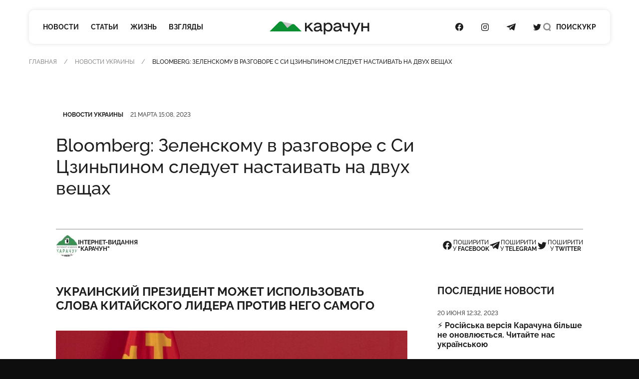

--- FILE ---
content_type: text/html; charset=UTF-8
request_url: https://karachun.com.ua/ru/ukraine/37142-bloomberg-zelenskomu-v-razgovore-s-si-tszinpinom-sleduet-nastaivat-na-dvuh-veschah
body_size: 19303
content:
<!DOCTYPE html>
<html lang="ru" class="">

<head>
    <meta charset="utf-8">
    <meta http-equiv="x-ua-compatible" content="ie=edge">
    <meta name="viewport" content="width=device-width, initial-scale=1">
    <meta name="HandheldFriendly" content="True" />
    <meta http-equiv="cleartype" content="on" />
    <meta name="format-detection" content="telephone=no" />
    <meta name="format-detection" content="address=no" />

    <link rel="apple-touch-icon" sizes="180x180" href="/apple-touch-icon.png">
<link rel="icon" type="image/png" sizes="32x32" href="/favicon-32x32.png">
<link rel="icon" type="image/png" sizes="16x16" href="/favicon-16x16.png">
<link rel="manifest" href="/site.webmanifest">
<link rel="mask-icon" href="/safari-pinned-tab.svg" color="#5bbad5">
<meta name="msapplication-TileColor" content="#2b5797">
<meta name="theme-color" content="#ffffff">
    <script type="application/ld+json">{"@context":"https://schema.org","@type":"BreadcrumbList","itemListElement":[{"@type":"ListItem","position":1,"name":"Главная","item":"https://karachun.com.ua/ru"},{"@type":"ListItem","position":2,"name":"Новости Украины","item":"https://karachun.com.ua/ru/ukraine"},{"@type":"ListItem","position":3,"name":"Bloomberg: Зеленскому в разговоре с Си Цзиньпином следует настаивать на двух вещах"}]}</script>
<script type="application/ld+json">{"@context":"https://schema.org","@type":"NewsArticle","mainEntityOfPage":{"@type":"WebPage","@id":"https://karachun.com.ua/ru/ukraine/37142-bloomberg-zelenskomu-v-razgovore-s-si-tszinpinom-sleduet-nastaivat-na-dvuh-veschah"},"headline":"Bloomberg: Зеленскому в разговоре с Си Цзиньпином следует настаивать на двух вещах","name":"Bloomberg: Зеленскому в разговоре с Си Цзиньпином следует настаивать на двух вещах","datePublished":"2023-03-21T15:08:47+02:00","dateModified":"2023-03-21T15:08:47+02:00","description":"Украинский президент может использовать слова китайского лидера против него самого","author":{"@type":"Organization","name":"Karachune","url":"https://karachun.com.ua/ru"},"publisher":{"@type":"Organization","name":"Karachun","logo":{"@type":"ImageObject","url":"https://karachun.com.ua/static/build/img/logo.1cd4f829.svg","width":174,"height":60}},"image":{"@type":"ImageObject","url":"https://karachun.com.ua/static/content/thumbs/800x450/b/8f/dfceqp---c800x450x50px50p-up--04d1dc5ee95b0834a6fff5a43ced58fb.jpg","width":800,"height":450}}</script>


    <title>Bloomberg: Зеленскому в разговоре с Си Цзиньпином следует настаивать на двух вещах — Karachun</title>
<link rel="canonical" href="https://karachun.com.ua/ru/ukraine/37142-bloomberg-zelenskomu-v-razgovore-s-si-tszinpinom-sleduet-nastaivat-na-dvuh-veschah">
    <meta name="robots" content="max-snippet:-1, max-video-preview:-1, max-image-preview:large">
            <link rel="alternate" href="https://karachun.com.ua/ru/ukraine/37142-bloomberg-zelenskomu-v-razgovore-s-si-tszinpinom-sleduet-nastaivat-na-dvuh-veschah" hreflang="x-default" />
            <link rel="alternate" href="https://karachun.com.ua/ru/ukraine/37142-bloomberg-zelenskomu-v-razgovore-s-si-tszinpinom-sleduet-nastaivat-na-dvuh-veschah" hreflang="ru" />
    <meta name="description" content="Украинский президент может использовать слова китайского лидера против него самого">
<meta property="og:title" content="Bloomberg: Зеленскому в разговоре с Си Цзиньпином следует настаивать на двух вещах — Karachun" />
<meta property="og:description" content="Украинский президент может использовать слова китайского лидера против него самого" />
<meta property="og:type" content="website" />
<meta property="og:url" content="https://karachun.com.ua/ru/ukraine/37142-bloomberg-zelenskomu-v-razgovore-s-si-tszinpinom-sleduet-nastaivat-na-dvuh-veschah" />
<meta property="og:image" content="https://karachun.com.ua/static/content/thumbs/1200x630/b/8f/finiau---c1200x630x50px50p-up--04d1dc5ee95b0834a6fff5a43ced58fb.jpg" />
<meta property="og:image:url" content="https://karachun.com.ua/static/content/thumbs/1200x630/b/8f/finiau---c1200x630x50px50p-up--04d1dc5ee95b0834a6fff5a43ced58fb.jpg" />
<meta property="og:image:width" content="1200" />
<meta property="og:image:height" content="630" />
<meta property="og:site_name" content="Інтернет-видання «Карачун»" />
<meta name="twitter:title" content="Bloomberg: Зеленскому в разговоре с Си Цзиньпином следует настаивать на двух вещах — Karachun">
<meta name="twitter:description" content="Украинский президент может использовать слова китайского лидера против него самого">
<meta name="twitter:card" content="summary_large_image">
<meta name="twitter:image" content="https://karachun.com.ua/static/content/thumbs/1200x630/b/8f/finiau---c1200x630x50px50p-up--04d1dc5ee95b0834a6fff5a43ced58fb.jpg">
<meta name="twitter:site" content="Інтернет-видання «Карачун»">
<meta name="twitter:creator" content="Deed">


    <link rel="preload" crossorigin as="font" type="font/woff2" href="https://karachun.com.ua/static/build/fonts/Raleway-Medium.938daa86.woff2">
    <link rel="preload" crossorigin as="font" type="font/woff2" href="https://karachun.com.ua/static/build/fonts/Raleway-Bold.90379698.woff2">

        
    <!-- Styles -->
    <link rel="preload" as="style" href="https://karachun.com.ua/static/build/css/app.4f08f430.css" /><link rel="preload" as="style" href="https://karachun.com.ua/static/build/css/utilities.b75d14cf.css" /><link rel="stylesheet" href="https://karachun.com.ua/static/build/css/app.4f08f430.css" /><link rel="stylesheet" href="https://karachun.com.ua/static/build/css/utilities.b75d14cf.css" />        <link rel="preload" as="style" href="https://karachun.com.ua/static/build/css/post.d3fb7545.css" /><link rel="stylesheet" href="https://karachun.com.ua/static/build/css/post.d3fb7545.css" />    <script>
        window.App = {
            baseUrl: '/',
            staticUrl: '../',
            cdn: '../js/',
            currentLanguage: 'ru',
            siteKey: '6LfSRkwmAAAAANGLWSJBrmvhB-RaG7ZwaQRaOAku',
            feedbackRoute: 'https://karachun.com.ua/api/feedback'
        };
    </script>

    <link rel="modulepreload" href="https://karachun.com.ua/static/build/js/7.0c8a39d6.js" /><link rel="modulepreload" href="https://karachun.com.ua/static/build/js/chunks/virtual_svg-icons-register.dd1b3ca0.js" /><script type="module" src="https://karachun.com.ua/static/build/js/7.0c8a39d6.js"></script>
        <script>
        window.App.articleViewUrl = "https:\/\/karachun.com.ua\/api\/articles\/995e973e-4d58-4ce5-a33e-4c336a087112\/add-view"
    </script>

    <!-- Google Tag Manager -->
    <script>(function(w,d,s,l,i){w[l]=w[l]||[];w[l].push({'gtm.start':
        new Date().getTime(),event:'gtm.js'});var f=d.getElementsByTagName(s)[0],
        j=d.createElement(s),dl=l!='dataLayer'?'&l='+l:'';j.async=true;j.src=
        'https://www.googletagmanager.com/gtm.js?id='+i+dl;f.parentNode.insertBefore(j,f);
        })(window,document,'script','dataLayer','GTM-P8HVXJV');</script>
        <!-- End Google Tag Manager -->
    

    <script async src="https://pagead2.googlesyndication.com/pagead/js/adsbygoogle.js"></script>
</head>

<body class="">
    <!-- Google Tag Manager (noscript) -->
    <noscript><iframe src="https://www.googletagmanager.com/ns.html?id=GTM-P8HVXJV"
        height="0" width="0" style="display:none;visibility:hidden"></iframe></noscript>
        <!-- End Google Tag Manager (noscript) -->
    
    <header class="c-header" data-header>
    <div class="l-box">
        <nav class="c-header__inner">
            <div class="c-header__col c-header__left">
                <div class="c-header__hamburger">
                    <button class="c-header__hamburger-btn" data-menu-toggle>
                        <i class="c-header__hamburger-icon">
                            <div></div>
                            <div></div>
                            <div></div>
                        </i>
                    </button>
                </div>

                <nav class="c-nav">
    <ul class="c-nav__list">
                    <li class="c-nav__item">
                <a href="https://karachun.com.ua/ru/news" class="c-nav__link">Новости</a>
            </li>
                    <li class="c-nav__item">
                <a href="https://karachun.com.ua/ru/articles" class="c-nav__link">Статьи</a>
            </li>
                    <li class="c-nav__item">
                <a href="https://karachun.com.ua/ru/zhittya" class="c-nav__link">Жизнь</a>
            </li>
                    <li class="c-nav__item">
                <a href="https://karachun.com.ua/ru/poglyadi" class="c-nav__link">Взгляды</a>
            </li>
            </ul>
</nav>
            </div>

            <div class="c-header__col c-header__middle">
                <div class="c-logo">
    <a
        class="c-logo__link"
        href="https://karachun.com.ua/ru"
    >
        <span class="sr-only">Карачун</span>
        <svg width="175" height="23" viewBox="0 0 175 23" fill="none" xmlns="http://www.w3.org/2000/svg">
<path d="M42.2643 4.82197L20.576 0.128708L31.0858 11.4937L42.2643 4.82197Z" fill="#C4C4C4"/>
<path class="primary" d="M56.1047 17.7108L44.4019 6.001C43.6446 5.24332 42.6365 4.78863 41.5674 4.72253C40.4982 4.65643 39.4418 4.98349 38.597 5.64213L31.0858 11.4937L22.9093 1.59437C22.5195 1.12269 22.0355 0.73765 21.4882 0.463939C20.9409 0.190228 20.3425 0.0338823 19.7312 0.00492238C19.12 -0.0240375 18.5095 0.0750275 17.9388 0.295768C17.368 0.516508 16.8497 0.854053 16.4171 1.28677L0 17.7108H56.1047Z" fill="#0B8F32"/>
<path d="M72.8424 17.7109H76.734L69.3795 8.5761L76.0908 2.38678H72.2388L65.0265 9.25189V2.38678H62.1788V17.7109H65.0265V12.6215L67.203 10.5988L72.8424 17.7109ZM91.9207 14.9542C91.8105 14.9631 91.6997 14.9475 91.5963 14.9086C91.4928 14.8697 91.3992 14.8085 91.3222 14.7292C91.2452 14.65 91.1866 14.5547 91.1507 14.4501C91.1148 14.3456 91.1024 14.2345 91.1144 14.1246V8.24053C91.1144 4.13452 88.1432 2.07918 84.466 2.07918C80.9402 2.07918 78.1741 4.10189 77.6009 6.95187H80.6955C81.2478 5.39056 82.9326 4.65418 84.3122 4.65418C86.6425 4.65418 88.0407 5.51173 88.0407 6.89128C88.0407 7.65796 87.796 8.17762 84.7922 8.5225L83.0771 8.7066C79.4185 9.08877 77.4867 11.0905 77.4867 13.5164C77.4867 16.1823 79.295 18.0209 82.6973 18.0209C85.0276 18.0209 87.2018 17.0095 88.4881 15.5065C88.6419 16.9047 89.5298 17.7133 91.0328 17.7133H92.5126V14.9518L91.9207 14.9542ZM83.0026 15.5041C81.3177 15.5041 80.367 14.6769 80.367 13.4837C80.367 12.3489 80.9496 11.3072 83.4337 11.0299L85.1488 10.8482C86.8639 10.6641 87.8147 10.2959 88.4578 9.80418V11.1861C88.4578 13.5164 85.9155 15.5018 83.0026 15.5018V15.5041ZM103.029 2.08151C100.883 2.08151 98.9839 3.15578 97.6952 4.87789V2.38678H94.9384V22.9192H97.849V15.4109C98.4539 16.2144 99.236 16.8675 100.134 17.3194C101.033 17.7713 102.024 18.0097 103.029 18.0162C107.105 18.0162 110.253 14.7072 110.253 10.0489C110.253 5.39056 107.105 2.07918 103.029 2.07918V2.08151ZM102.533 15.32C99.7762 15.32 97.7535 13.1132 97.7535 10.0489C97.7535 6.98449 99.7808 4.77768 102.533 4.77768C105.285 4.77768 107.257 6.99148 107.257 10.0489C107.257 13.1062 105.266 15.32 102.533 15.32ZM126.384 14.9518C126.276 14.9568 126.168 14.9384 126.068 14.8979C125.968 14.8574 125.878 14.7958 125.804 14.7173C125.73 14.6387 125.673 14.5451 125.639 14.4428C125.604 14.3405 125.592 14.232 125.603 14.1246V8.24053C125.603 4.13452 122.63 2.07918 118.952 2.07918C115.429 2.07918 112.661 4.10189 112.087 6.95187H115.182C115.734 5.39056 117.419 4.65418 118.799 4.65418C121.129 4.65418 122.527 5.51173 122.527 6.89128C122.527 7.65796 122.28 8.17762 119.279 8.5225L117.561 8.7066C113.884 9.08877 111.954 11.0905 111.954 13.5164C111.954 16.1823 113.763 18.0209 117.163 18.0209C119.493 18.0209 121.667 17.0095 122.956 15.5065C123.11 16.9047 123.997 17.7133 125.498 17.7133H126.969V14.9518H126.384ZM117.47 15.5018C115.783 15.5018 114.835 14.6745 114.835 13.4814C114.835 12.3466 115.417 11.3049 117.899 11.0276L119.614 10.8458C121.332 10.6617 122.28 10.2935 122.926 9.80185V11.1861C122.926 13.5164 120.381 15.5018 117.47 15.5018ZM137.679 9.12838H133.235C131.427 9.12838 130.63 8.33142 130.63 6.7701V2.38678H127.719V6.86099C127.719 9.62008 129.527 11.7547 132.776 11.7547H137.669V17.7109H140.58V2.38678H137.679V9.12838ZM156.088 2.38678L151.125 14.339L145.579 2.38678H142.116L149.605 17.4336L147.173 22.9192H150.33L159.309 2.38678H156.088ZM171.72 8.67863H163.755V2.38678H160.842V17.7109H163.755V11.4191H171.722V17.7109H174.633V2.38678H171.722L171.72 8.67863Z" fill="currentColor"/>
</svg>
    </a>
</div>
            </div>

            <div class="c-header__col c-header__right">
                <div class="c-socials">
    <ul class="c-socials__list">
                    <li class="c-socials__item">
                <a href="https://www.facebook.com/karachuncom/" target="_blank" class="c-socials__link">
                    <span class="sr-only">Посилання на Facebook</span>
                    <svg class="i-icon i-facebook ">
    <use xlink:href="#icon-socials-facebook"/>
</svg>
                </a>
            </li>
                    <li class="c-socials__item">
                <a href="https://www.instagram.com/karachun_slavyansk" target="_blank" class="c-socials__link">
                    <span class="sr-only">Посилання на Instagram</span>
                    <svg class="i-icon i-instagram ">
    <use xlink:href="#icon-socials-instagram"/>
</svg>
                </a>
            </li>
                    <li class="c-socials__item">
                <a href="https://t.me/s/KARACHUNua" target="_blank" class="c-socials__link">
                    <span class="sr-only">Посилання на Telegram</span>
                    <svg class="i-icon i-telegram ">
    <use xlink:href="#icon-socials-telegram"/>
</svg>
                </a>
            </li>
                    <li class="c-socials__item">
                <a href="https://twitter.com/KarachunMedia" target="_blank" class="c-socials__link">
                    <span class="sr-only">Посилання на Twitter</span>
                    <svg class="i-icon i-twitter ">
    <use xlink:href="#icon-socials-twitter"/>
</svg>
                </a>
            </li>
            </ul>
</div>

                <div class="c-header__search">
                    <button class="c-header__search-link" data-search-toggle>
                        <svg class="i-icon i-search ">
    <use xlink:href="#icon-search"/>
</svg>
                        <svg class="i-icon i-close ">
    <use xlink:href="#icon-close"/>
</svg>

                        <span class="hidden pl-2 lg:inline">
                            Поиск
                        </span>
                    </button>
                </div>

                <div class="c-header__language">
                                                                        <a href="https://karachun.com.ua">УКР</a>
                                                            </div>
            </div>
        </nav>
    </div>
</header>

    <div
    class="c-menu"
    data-menu
    tabindex="-1"
>
    <nav class="c-menu__inner">
        <div class="l-box">
            <nav class="c-nav">
    <ul class="c-nav__list">
                    <li class="c-nav__item">
                <a href="https://karachun.com.ua/ru/news" class="c-nav__link">Новости</a>
            </li>
                    <li class="c-nav__item">
                <a href="https://karachun.com.ua/ru/articles" class="c-nav__link">Статьи</a>
            </li>
                    <li class="c-nav__item">
                <a href="https://karachun.com.ua/ru/zhittya" class="c-nav__link">Жизнь</a>
            </li>
                    <li class="c-nav__item">
                <a href="https://karachun.com.ua/ru/poglyadi" class="c-nav__link">Взгляды</a>
            </li>
            </ul>
</nav>

            <div class="mt-auto">
                <div class="c-menu__language">
                        <a href="https://karachun.com.ua">УКР</a>
                <span class="is-selected">РУС</span>
    </div>

                <div class="c-socials">
    <ul class="c-socials__list">
                    <li class="c-socials__item">
                <a href="https://www.facebook.com/karachuncom/" target="_blank" class="c-socials__link">
                    <span class="sr-only">Посилання на Facebook</span>
                    <svg class="i-icon i-facebook ">
    <use xlink:href="#icon-socials-facebook"/>
</svg>
                </a>
            </li>
                    <li class="c-socials__item">
                <a href="https://www.instagram.com/karachun_slavyansk" target="_blank" class="c-socials__link">
                    <span class="sr-only">Посилання на Instagram</span>
                    <svg class="i-icon i-instagram ">
    <use xlink:href="#icon-socials-instagram"/>
</svg>
                </a>
            </li>
                    <li class="c-socials__item">
                <a href="https://t.me/s/KARACHUNua" target="_blank" class="c-socials__link">
                    <span class="sr-only">Посилання на Telegram</span>
                    <svg class="i-icon i-telegram ">
    <use xlink:href="#icon-socials-telegram"/>
</svg>
                </a>
            </li>
                    <li class="c-socials__item">
                <a href="https://twitter.com/KarachunMedia" target="_blank" class="c-socials__link">
                    <span class="sr-only">Посилання на Twitter</span>
                    <svg class="i-icon i-twitter ">
    <use xlink:href="#icon-socials-twitter"/>
</svg>
                </a>
            </li>
            </ul>
</div>
            </div>
        </div>
    </nav>
</div>

    <div
    class="c-search"
    data-search
>
    <div class="l-box l-box--sm">
        <div class="c-search__inner">
            <div class="c-search__form">
                <form action="https://karachun.com.ua/ru/search">
                    <input
                        name="term"
                        type="text"
                        id="searchModalInput"
                        class="c-search__input"
                        placeholder="Поиск по сайту"
                        value=""
                    >
                    <button
                        type="submit"
                        class="c-search__btn"
                        id="searchModalSubmit"
                    >
                        <span class="sr-only">Поиск</span>
                        <svg class="i-icon i-search ">
    <use xlink:href="#icon-search"/>
</svg>
                    </button>
                </form>
            </div>
        </div>

    </div>
</div>

    <main class="">
            <article class="c-post">
        
        <div class="l-card">
                            <header class="c-post__header">
    <div class="l-box">
        <nav class="c-breadcrumbs">
        <div class="c-breadcrumbs__scroll u-scroll">
            <ul class="c-breadcrumbs__list">
                                    <li class="c-breadcrumbs__item">
                                                    <a href="https://karachun.com.ua/ru" class="c-breadcrumbs__link"> Главная</a>
                                            </li>
                                    <li class="c-breadcrumbs__item">
                                                    <a href="https://karachun.com.ua/ru/ukraine" class="c-breadcrumbs__link"> Новости Украины</a>
                                            </li>
                                    <li class="c-breadcrumbs__item">
                                                    Bloomberg: Зеленскому в разговоре с Си Цзиньпином следует настаивать на двух вещах
                                            </li>
                            </ul>
        </div>
    </nav>



    </div>

    <div class="l-box l-box--md">
        <div class="c-entry">
            
            <div class="c-entry__content">
                <dl class="c-entry__info">
                                            <dt class="sr-only">Категория</dt>
                        <dd>
                            <a
                                href="https://karachun.com.ua/ru/ukraine"
                                class="c-tag"
                            >Новости Украины</a>
                        </dd>
                    
                                            <dt class="sr-only">Дата публикации</dt>
                        <dd>
                            <time
                                datetime="2023-03-21T15:08:47+02:00"
                                class="c-entry__date"
                            >21 марта 15:08, 2023</time>
                        </dd>
                    
                                    </dl>

                <h1 class="c-entry__title">
                    Bloomberg: Зеленскому в разговоре с Си Цзиньпином следует настаивать на двух вещах
                </h1>
            </div>
        </div>

        <div class="c-post__header-foot">
            <div class="c-post__header-authors">
                                    <div class="c-post__author">
                                                    <picture class="bg-gray-200 rounded-full u-cover w-11">
                                <img
                                    src="https://karachun.com.ua/static/content/thumbs/44x44/0/89/lwb33m---c44x44x50px50p-up--0a4b9f295ce23d697e775a8e7e1bf890.jpg"
                                    srcset="https://karachun.com.ua/static/content/thumbs/88x88/0/89/yk7hkg---c44x44x50px50p-up--0a4b9f295ce23d697e775a8e7e1bf890.jpg 2x"
                                    alt=""
                                >
                            </picture>
                        
                        <div class="font-bold uppercase">Інтернет-видання<br>&quot;Карачун&quot;</div>
                    </div>
                            </div>

            <div class="c-share">
    <ul class="c-share__list">
        <li class="c-share__list">
            <button class="c-share__link"
                    type="button"
                    data-share="https://karachun.com.ua/ru/ukraine/37142-bloomberg-zelenskomu-v-razgovore-s-si-tszinpinom-sleduet-nastaivat-na-dvuh-veschah"
                    data-type="facebook" ,
                    aria-label="Поделиться в Facebook"
            >
                <svg class="i-icon i-facebook ">
    <use xlink:href="#icon-socials-facebook"/>
</svg>
                <span>
                        поширити<br>
                        у&nbsp;<b>Facebook</b>
                    </span>
            </button>
        </li>
        <li class="c-share__list">
            <button class="c-share__link"
                    type="button"
                    data-share="https://karachun.com.ua/ru/ukraine/37142-bloomberg-zelenskomu-v-razgovore-s-si-tszinpinom-sleduet-nastaivat-na-dvuh-veschah"
                    data-type="telegram" ,
                    aria-label="Поделиться в Telegram">
                <svg class="i-icon i-telegram ">
    <use xlink:href="#icon-socials-telegram"/>
</svg>
                <span>
                        поширити<br>
                        у&nbsp;<b>Telegram</b>
                    </span>
            </button>
        </li>
        <li class="c-share__list">
            <button class="c-share__link"
                    type="button"
                    data-share="https://karachun.com.ua/ru/ukraine/37142-bloomberg-zelenskomu-v-razgovore-s-si-tszinpinom-sleduet-nastaivat-na-dvuh-veschah"
                    data-type="twitter" ,
                    aria-label="Поделиться в Twitter">
                <svg class="i-icon i-twitter ">
    <use xlink:href="#icon-socials-twitter"/>
</svg>
                <span>
                        поширити<br>
                        у&nbsp;<b>Twitter</b>
                    </span>
            </button>
        </li>
    </ul>
</div>
        </div>
    </div>
</header>
            
            <div class="l-post l-box l-box--md">
                <div class="l-post__main c-prose">
                    <div class="c-prose__lead">
    Украинский президент может использовать слова китайского лидера против него самого
</div>

<figure data-gallery>
        <picture style="padding-bottom: 63.492%;">
            <a
                href="https://karachun.com.ua/static/content/thumbs/0x0/0/a4/m2ho3p-db64c5a46e548d2accd43e6acdee3a40.jpg"
                data-gallery-link
                data-pswp-width="630"
                data-pswp-height="400"
                target="_blank"
            >
                <img
                    width="704"
                    height="446"
                    data-src="https://karachun.com.ua/static/content/thumbs/704x/0/a4/appapf-db64c5a46e548d2accd43e6acdee3a40.jpg"
                    data-srcset="https://karachun.com.ua/static/content/thumbs/1408x/0/a4/muxzwi-db64c5a46e548d2accd43e6acdee3a40.jpg 2x"
                    class="lazy"
                    alt=""
                >
            </a>
        </picture>
            </figure>
<p class='c-prose__dropcap'>На этой неделе состоятся два наиболее насыщенных разговора. И в каждой из них будет участвовать лидер Китая Си Цзиньпин. Один из них он проведет с российским коллегой Владимиром Путиным в Москве. А другой – с президентом Украины Владимиром Зеленским в ближайшие несколько дней. Правда, этот диалог состоится с помощью телефонной или видеосвязи.</p><p >По своему тону второй разговор точно будет высокопарным и неуклюжим. По сути, он вряд ли принесет большие результаты, а может их и вообще не будет. Однако детали будут иметь последствия как для украинской обороны от России, так и для глобальной дипломатии и мирового порядка. Как Зеленскому подойти к разговору с Си Цзиньпином? Об этом в статье для Bloomberg <a href="https://zn.ua/WORLD/bloomberg-zelenskomu-v-razhovore-s-si-tszinpinom-sleduet-nastaivat-na-dvukh-veshchakh.html" target="_blank">пишет </a>обозреватель и бывший главный редактор Handelsblatt Global Адреас Клутх.</p><p >Си Цзиньпин, недавно продливший свое правление на третий срок, пытается добиться четырех вещей. Во-первых, на глобальном уровне он хочет дать отпор США, которые обвиняет в попытке сдержать подъем Китая. Во-вторых, китайский лидер хочет представить себя мировым миротворцем и честным посредником, особенно перед аудиторией на Глобальном Юге. В третьих, он хочет не допустить, чтобы российская война против Украины переросла в ядерный конфликт. И последнее – Си Цзиньпин хочет закрепить собственное толкование суверенитета в роли главного принципа глобальной политики, нацеливаясь при этом на Тайвань.</p><p >Что касается первой цели, то Си Цзиньпин до сих пор считает Путина полезным помощником, полное поражение которого в Украине нельзя допустить. Отсюда следует и его визит в Москву, а также все намеки на военную помощь. Преследуя вторую цель, а именно выставить себя миротворцем, Пекин в прошлом месяце опубликовал раздутую «Концепцию Инициативы глобальной безопасности», после которой появился документ под названием «Политическое урегулирование кризиса в Украине», содержавший 12 пунктов. Си Цзиньпин также увеличил свой дипломатический авторитет, когда Китай помог Ирану и Саудовской Аравии уладить отдельный конфликт. Здесь, китайский лидер может сыграть полезную роль, учитывая его влияние на Путина.</p><p >В четвертой цели – закрепить свое определение суверенитета и территориальной целостности – ситуация более сложная. Си Цзиньпин хочет, чтобы мир определил, кто суверенен, а кто нет. И он относит Тайвань ко второй категории. Формально Пекин и Тайбэй согласны, что существует только один Китай. Однако они расходятся во взглядах на его название и форму правления. Даже в США придерживаются «Политики одного Китая».Когда бы Си Цзиньпин не вспоминал слова «суверенитет» и «территориальная целостность», он смотрит на Вашингтон и говорит ему: «Держитесь подальше от наших дел в нашей провинции Тайвань».</p><p >Автор предполагает, что это уважение к территориальной целостности должно было бы заставить Си Цзиньпина встать на сторону Украины и осудить вторжение Путина. Страна независима с 1991 года и имеет членство в ООН (в отличие от Тайваня). На бумаге Россия тоже признает Украину. В 1994 году Москва даже дала Киеву гарантии территориальной целостности и безопасности в обмен на оставшиеся в наследство от СССР украинские ядерные боеголовки.</p><p >«Но Китай не осудил российскую войну. Это выставляет Си Цзиньпина лицемером, а не честным посредником. Умолчав о первом пункте своего же мирного плана, который говорит о территориальной целостности, он не может продвигать другие пункты: от «прекращения боевых действий» до «возобновления мирных переговоров»», – говорится в статье.</p><p >Перед визитом Си Цзиньпина в Москву китайские СМИ опубликовали статью Путина, в которой он утверждал, что для начала переговоров Украина должна смириться с незаконной российской аннексией украинских территорий. Если Си Цзиньпин будет склонять Зеленского к переговорам на такой основе, то китайский лидер точно не верит в суверенитет вообще. Подобные переговоры будут капитуляцией перед агрессией.</p><p >Как же Зеленскому ответить на телефонный звонок Си Цзиньпина? У него уже есть определенный опыт в ведении дел с напыщенными лидерами больших государств, пытающихся им манипулировать. Правда, в 2019 году на другой стороне телефонной трубки был президент США Дональд Трамп, который пытался надавить на Зеленского и заставить его начать расследование против Джо Байдена. Каким-то образом украинский президент смог сохранить дипломатическую позицию. Такая же стойкость ему понадобится теперь с Си Цзиньпином. Просто откинуть китайские уловки – не вариант.</p><p >Потому что Киев ведет не только физическую войну, но и битву нарративов, чтобы завоевать моральную, экономическую и военную поддержку всего мира. И от Глобального Юга до симпатиков Путина на Западе, слишком много влиятельных людей готовы вручить победу российской пропаганде.</p><p >«Зеленскому следует признать, что Си Цзиньпин на самом деле ищет звуковые эпизоды, которые бы выставили его в хорошем свете. Так что украинскому президенту стоит дать ему что-то такое, но сосредоточиться на первом пункте мирного плана самого Си Цзиньпина. Во время телефонного разговора Зеленский должен настаивать на суверенитете и территориальной целостности своей страны как на основе дальнейших переговоров, чтобы китайский лидер одобрительно кивал. В конце концов, это же то, к чему призывает Пекин, не правда ли?» – пишет обозреватель.</p><p >Если Си Цзиньпин блефует, Зеленский может разоблачить этот блеф. Если же нет, тогда из этого может что-то получиться.</p>

<div style="margin: 0 auto; text-align:center" class="hidden md:block">
    <ins
        class="adsbygoogle"
        style="width:440px;height:280px"
        data-ad-client="ca-pub-5662934728041157"
        data-ad-slot="6071719687"
    ></ins>
    <script>
        (adsbygoogle = window.adsbygoogle || []).push({});
    </script>
</div>


                    <footer class="c-prose__ignore c-post__footer">
        <div class="c-post__tags">
                    <a
                href="https://karachun.com.ua/ru/tags/kitai"
                class="c-tag"
            >китай</a>
                    <a
                href="https://karachun.com.ua/ru/tags/si-czinpin"
                class="c-tag"
            >си цзиньпин</a>
                    <a
                href="https://karachun.com.ua/ru/tags/ukraina"
                class="c-tag"
            >украина</a>
            </div>
    
    <div class="c-share">
    <ul class="c-share__list">
        <li class="c-share__list">
            <button class="c-share__link"
                    type="button"
                    data-share="https://karachun.com.ua/ru/ukraine/37142-bloomberg-zelenskomu-v-razgovore-s-si-tszinpinom-sleduet-nastaivat-na-dvuh-veschah"
                    data-type="facebook" ,
                    aria-label="Поделиться в Facebook"
            >
                <svg class="i-icon i-facebook ">
    <use xlink:href="#icon-socials-facebook"/>
</svg>
                <span>
                        поширити<br>
                        у&nbsp;<b>Facebook</b>
                    </span>
            </button>
        </li>
        <li class="c-share__list">
            <button class="c-share__link"
                    type="button"
                    data-share="https://karachun.com.ua/ru/ukraine/37142-bloomberg-zelenskomu-v-razgovore-s-si-tszinpinom-sleduet-nastaivat-na-dvuh-veschah"
                    data-type="telegram" ,
                    aria-label="Поделиться в Telegram">
                <svg class="i-icon i-telegram ">
    <use xlink:href="#icon-socials-telegram"/>
</svg>
                <span>
                        поширити<br>
                        у&nbsp;<b>Telegram</b>
                    </span>
            </button>
        </li>
        <li class="c-share__list">
            <button class="c-share__link"
                    type="button"
                    data-share="https://karachun.com.ua/ru/ukraine/37142-bloomberg-zelenskomu-v-razgovore-s-si-tszinpinom-sleduet-nastaivat-na-dvuh-veschah"
                    data-type="twitter" ,
                    aria-label="Поделиться в Twitter">
                <svg class="i-icon i-twitter ">
    <use xlink:href="#icon-socials-twitter"/>
</svg>
                <span>
                        поширити<br>
                        у&nbsp;<b>Twitter</b>
                    </span>
            </button>
        </li>
    </ul>
</div>

    <div class="c-post__footer-authors">
                    <div class="overflow-hidden bg-gray-100 rounded c-post__author">
                <picture class="u-cover w-18">
                    <img
                        src="https://karachun.com.ua/static/content/thumbs/72x72/0/89/h6m2wk---c72x72x50px50p-up--0a4b9f295ce23d697e775a8e7e1bf890.jpg"
                        srcset="https://karachun.com.ua/static/content/thumbs/144x144/0/89/5ftogj---c72x72x50px50p-up--0a4b9f295ce23d697e775a8e7e1bf890.jpg 2x"
                        alt=""
                    >
                </picture>

                <div>
                    <div class="text-xs font-bold uppercase">Інтернет-видання<br>&quot;Карачун&quot;</div>
                    <div class="text-gray-500">Не тільки новини Слов'янську Інтернет-видання "Карачун"</div>
                </div>
            </div>
            </div>
</footer>
                </div>

                <aside class="l-post__aside">
    <div class="mb-6 c-title">Последние новости</div>

    <ul class="l-feed mb-10">
                    <li class="c-feed__item">
                <article class="c-entry c-entry--square c-entry--feed">
    <div class="c-entry__content">
    <div class="c-entry__content">
        <dl class="c-entry__info">
                            <dt class="sr-only">Дата публикации</dt>
                <dd>
                    <time datetime="2008-02-14 20:00" class="c-entry__date">
                        20 июня 12:32, 2023
                    </time>
                </dd>
                                    </dl>
        <div class="c-entry__title">
            <a href="https://karachun.com.ua/ru/articles/39312-rosijska-versiya-karachuna-bilshe-ne-onovlyuyetsya-chitajte-nas-ukrayinskoyu" class="c-entry__link f-btn--overlay">⚡️ <strong>Російська версія Карачуна більше не оновлюється. Читайте нас українською</strong></a>
        </div>
    </div>
</div>
</article>
            </li>
                    <li class="c-feed__item">
                <article class="c-entry c-entry--square c-entry--feed">
    <div class="c-entry__content">
    <div class="c-entry__content">
        <dl class="c-entry__info">
                            <dt class="sr-only">Дата публикации</dt>
                <dd>
                    <time datetime="2008-02-14 20:00" class="c-entry__date">
                        09 июня 17:15, 2023
                    </time>
                </dd>
                                    </dl>
        <div class="c-entry__title">
            <a href="https://karachun.com.ua/ru/sloviansk/39229-vnimaniyu-chitateley-internet-izdaniya-karachun" class="c-entry__link f-btn--overlay">Вниманию читателей интернет-издания «Карачун»</a>
        </div>
    </div>
</div>
</article>
            </li>
                    <li class="c-feed__item">
                <article class="c-entry c-entry--square c-entry--feed">
    <div class="c-entry__content">
    <div class="c-entry__content">
        <dl class="c-entry__info">
                            <dt class="sr-only">Дата публикации</dt>
                <dd>
                    <time datetime="2008-02-14 20:00" class="c-entry__date">
                        09 июня 15:08, 2023
                    </time>
                </dd>
                                    </dl>
        <div class="c-entry__title">
            <a href="https://karachun.com.ua/ru/ukraine/39228-pochemu-play-fortuna-eto-vsegda-horoshaya-ideya" class="c-entry__link f-btn--overlay">Почему Play Fortuna ー это всегда хорошая идея?</a>
        </div>
    </div>
</div>
</article>
            </li>
                    <li class="c-feed__item">
                <article class="c-entry c-entry--square c-entry--feed">
    <div class="c-entry__content">
    <div class="c-entry__content">
        <dl class="c-entry__info">
                            <dt class="sr-only">Дата публикации</dt>
                <dd>
                    <time datetime="2008-02-14 20:00" class="c-entry__date">
                        09 июня 14:58, 2023
                    </time>
                </dd>
                                    </dl>
        <div class="c-entry__title">
            <a href="https://karachun.com.ua/ru/ukraine/39226-rf-dumaet-ob-otstuplenii-k-dalnim-rubezham-vglub-krima---malyar" class="c-entry__link f-btn--overlay">РФ думает об отступлении к дальним рубежам, вглубь Крыма - Маляр</a>
        </div>
    </div>
</div>
</article>
            </li>
                    <li class="c-feed__item">
                <article class="c-entry c-entry--square c-entry--feed">
    <div class="c-entry__content">
    <div class="c-entry__content">
        <dl class="c-entry__info">
                            <dt class="sr-only">Дата публикации</dt>
                <dd>
                    <time datetime="2008-02-14 20:00" class="c-entry__date">
                        09 июня 12:57, 2023
                    </time>
                </dd>
                                    </dl>
        <div class="c-entry__title">
            <a href="https://karachun.com.ua/ru/donbass/39224-dnr-planiruet-zapustit-artemovskiy-zavod-shampanskih-vin-zayavil-pushilin" class="c-entry__link f-btn--overlay">«ДНР» планирует запустить Артемовский завод шампанских вин, заявил Пушилин</a>
        </div>
    </div>
</div>
</article>
            </li>
            </ul>

        <div style="margin: 0 auto; text-align:center">
    <ins
        class="adsbygoogle"
        style="width:300px;height:600px"
        data-ad-client="ca-pub-5662934728041157"
        data-ad-slot="2111173814"
    ></ins>
    <script>
        (adsbygoogle = window.adsbygoogle || []).push({});
    </script>
</div>
    </aside>
            </div>

                            <div class="mt-15">
                    <section
    class="splide c-carousel c-carousel--4 slide-lazy"
    data-carousel
>
    <div class="l-box">
        <h2 class="c-title mb-7">Больше новостей</h2>
        <div class="splide__track">
            <ul class="splide__list">
                                    <li class="splide__slide">
                                                    <article class="c-entry">
            <picture class="c-entry__preview u-cover">
            <source
                srcset="https://karachun.com.ua/static/content/thumbs/372x217/3/d7/2xrlxu---c372x217x50px50p-up--473f62e0f15f599f68ea438c3fbf4d73.jpg 1x, https://karachun.com.ua/static/content/thumbs/744x434/3/d7/7f5a73---c372x217x50px50p-up--473f62e0f15f599f68ea438c3fbf4d73.jpg 2x"
                media="(max-width: 430px)"
            >
            <source
                srcset="https://karachun.com.ua/static/content/thumbs/336x196/3/d7/qu4bcu---c336x196x50px50p-up--473f62e0f15f599f68ea438c3fbf4d73.jpg 1x, https://karachun.com.ua/static/content/thumbs/672x392/3/d7/lb7yyj---c336x196x50px50p-up--473f62e0f15f599f68ea438c3fbf4d73.jpg 2x"
                media="(max-width: 767px)"
            >
            <img
                data-src="https://karachun.com.ua/static/content/thumbs/312x182/3/d7/xx7has---c312x182x50px50p-up--473f62e0f15f599f68ea438c3fbf4d73.jpg"
                data-srcset="https://karachun.com.ua/static/content/thumbs/624x364/3/d7/6spf5y---c312x182x50px50p-up--473f62e0f15f599f68ea438c3fbf4d73.jpg 2x"
                width="312"
                height="182"
                alt="Почему Play Fortuna ー это всегда хорошая идея?"
                title="Почему Play Fortuna ー это всегда хорошая идея?"
                class="lazy"
            >
        </picture>
    
    
    <div class="c-entry__content">
    <dl class="c-entry__info">
                    <dt class="sr-only">Категория</dt>
            <dd>
                <a href="https://karachun.com.ua/ru/ukraine" class="c-tag">Новости Украины</a>
            </dd>
                <dt class="sr-only">Дата публикации</dt>
        <dd>
            <time
                class="c-entry__date"
            >
                09 июня 15:08, 2023
            </time>
        </dd>
    </dl>
    <div class="c-entry__title">
        <a href="https://karachun.com.ua/ru/ukraine/39228-pochemu-play-fortuna-eto-vsegda-horoshaya-ideya" class="c-entry__link f-btn--overlay">Почему Play Fortuna ー это всегда хорошая идея?</a>
    </div>
</div>
</article>
                                            </li>
                                    <li class="splide__slide">
                                                    <article class="c-entry">
            <picture class="c-entry__preview u-cover">
            <source
                srcset="https://karachun.com.ua/static/content/thumbs/372x217/e/63/5aggeg---c372x217x50px50p-up--b729a4dbc08e60468eaff35e661dd63e.jpeg 1x, https://karachun.com.ua/static/content/thumbs/744x434/e/63/x5mase---c372x217x50px50p-up--b729a4dbc08e60468eaff35e661dd63e.jpeg 2x"
                media="(max-width: 430px)"
            >
            <source
                srcset="https://karachun.com.ua/static/content/thumbs/336x196/e/63/q6pgfi---c336x196x50px50p-up--b729a4dbc08e60468eaff35e661dd63e.jpeg 1x, https://karachun.com.ua/static/content/thumbs/672x392/e/63/5f6ht3---c336x196x50px50p-up--b729a4dbc08e60468eaff35e661dd63e.jpeg 2x"
                media="(max-width: 767px)"
            >
            <img
                data-src="https://karachun.com.ua/static/content/thumbs/312x182/e/63/nlcl5b---c312x182x50px50p-up--b729a4dbc08e60468eaff35e661dd63e.jpeg"
                data-srcset="https://karachun.com.ua/static/content/thumbs/624x364/e/63/z6h5d5---c312x182x50px50p-up--b729a4dbc08e60468eaff35e661dd63e.jpeg 2x"
                width="312"
                height="182"
                alt="РФ думает об отступлении к дальним рубежам, вглубь Крыма - Маляр"
                title="РФ думает об отступлении к дальним рубежам, вглубь Крыма - Маляр"
                class="lazy"
            >
        </picture>
    
    
    <div class="c-entry__content">
    <dl class="c-entry__info">
                    <dt class="sr-only">Категория</dt>
            <dd>
                <a href="https://karachun.com.ua/ru/ukraine" class="c-tag">Новости Украины</a>
            </dd>
                <dt class="sr-only">Дата публикации</dt>
        <dd>
            <time
                class="c-entry__date"
            >
                09 июня 14:58, 2023
            </time>
        </dd>
    </dl>
    <div class="c-entry__title">
        <a href="https://karachun.com.ua/ru/ukraine/39226-rf-dumaet-ob-otstuplenii-k-dalnim-rubezham-vglub-krima---malyar" class="c-entry__link f-btn--overlay">РФ думает об отступлении к дальним рубежам, вглубь Крыма - Маляр</a>
    </div>
</div>
</article>
                                            </li>
                                    <li class="splide__slide">
                                                    <article class="c-entry">
            <picture class="c-entry__preview u-cover">
            <source
                srcset="https://karachun.com.ua/static/content/thumbs/372x217/2/b8/rmrlvu---c372x217x50px50p-up--cc96df0dfb19c3d9561438a088db5b82.jpeg 1x, https://karachun.com.ua/static/content/thumbs/744x434/2/b8/szgwzw---c372x217x50px50p-up--cc96df0dfb19c3d9561438a088db5b82.jpeg 2x"
                media="(max-width: 430px)"
            >
            <source
                srcset="https://karachun.com.ua/static/content/thumbs/336x196/2/b8/42lmdy---c336x196x50px50p-up--cc96df0dfb19c3d9561438a088db5b82.jpeg 1x, https://karachun.com.ua/static/content/thumbs/672x392/2/b8/nbfhk2---c336x196x50px50p-up--cc96df0dfb19c3d9561438a088db5b82.jpeg 2x"
                media="(max-width: 767px)"
            >
            <img
                data-src="https://karachun.com.ua/static/content/thumbs/312x182/2/b8/r6xkwf---c312x182x50px50p-up--cc96df0dfb19c3d9561438a088db5b82.jpeg"
                data-srcset="https://karachun.com.ua/static/content/thumbs/624x364/2/b8/gra6cl---c312x182x50px50p-up--cc96df0dfb19c3d9561438a088db5b82.jpeg 2x"
                width="312"
                height="182"
                alt="Шольц, Макрон, Дуда в Париже обсудят гарантии безопасности для Украины"
                title="Шольц, Макрон, Дуда в Париже обсудят гарантии безопасности для Украины"
                class="lazy"
            >
        </picture>
    
    
    <div class="c-entry__content">
    <dl class="c-entry__info">
                    <dt class="sr-only">Категория</dt>
            <dd>
                <a href="https://karachun.com.ua/ru/ukraine" class="c-tag">Новости Украины</a>
            </dd>
                <dt class="sr-only">Дата публикации</dt>
        <dd>
            <time
                class="c-entry__date"
            >
                09 июня 10:02, 2023
            </time>
        </dd>
    </dl>
    <div class="c-entry__title">
        <a href="https://karachun.com.ua/ru/ukraine/39216-sholts-makron-duda-v-parizhe-obsudyat-garantii-bezopasnosti-dlya-ukraini" class="c-entry__link f-btn--overlay">Шольц, Макрон, Дуда в Париже обсудят гарантии безопасности для Украины</a>
    </div>
</div>
</article>
                                            </li>
                                    <li class="splide__slide">
                                                    <article class="c-entry">
            <picture class="c-entry__preview u-cover">
            <source
                srcset="https://karachun.com.ua/static/content/thumbs/372x217/9/4b/yk2vpv---c372x217x50px50p-up--8b14d5495d5fe04bd69d95b6ae44c4b9.jpg 1x, https://karachun.com.ua/static/content/thumbs/744x434/9/4b/i3q6cv---c372x217x50px50p-up--8b14d5495d5fe04bd69d95b6ae44c4b9.jpg 2x"
                media="(max-width: 430px)"
            >
            <source
                srcset="https://karachun.com.ua/static/content/thumbs/336x196/9/4b/be3mwq---c336x196x50px50p-up--8b14d5495d5fe04bd69d95b6ae44c4b9.jpg 1x, https://karachun.com.ua/static/content/thumbs/672x392/9/4b/kr37rb---c336x196x50px50p-up--8b14d5495d5fe04bd69d95b6ae44c4b9.jpg 2x"
                media="(max-width: 767px)"
            >
            <img
                data-src="https://karachun.com.ua/static/content/thumbs/312x182/9/4b/ji4tnv---c312x182x50px50p-up--8b14d5495d5fe04bd69d95b6ae44c4b9.jpg"
                data-srcset="https://karachun.com.ua/static/content/thumbs/624x364/9/4b/arvny6---c312x182x50px50p-up--8b14d5495d5fe04bd69d95b6ae44c4b9.jpg 2x"
                width="312"
                height="182"
                alt="По меньшей мере на трех участках фронта Силы обороны провели контрнаступательные действия – ISW"
                title="По меньшей мере на трех участках фронта Силы обороны провели контрнаступательные действия – ISW"
                class="lazy"
            >
        </picture>
    
    
    <div class="c-entry__content">
    <dl class="c-entry__info">
                    <dt class="sr-only">Категория</dt>
            <dd>
                <a href="https://karachun.com.ua/ru/ukraine" class="c-tag">Новости Украины</a>
            </dd>
                <dt class="sr-only">Дата публикации</dt>
        <dd>
            <time
                class="c-entry__date"
            >
                09 июня 09:54, 2023
            </time>
        </dd>
    </dl>
    <div class="c-entry__title">
        <a href="https://karachun.com.ua/ru/ukraine/39214-po-menshey-mere-na-treh-uchastkah-fronta-sili-oboroni-proveli-kontrnastupatelnie-deystviya-isw" class="c-entry__link f-btn--overlay">По меньшей мере на трех участках фронта Силы обороны провели контрнаступательные действия – ISW</a>
    </div>
</div>
</article>
                                            </li>
                                    <li class="splide__slide">
                                                    <article class="c-entry">
            <picture class="c-entry__preview u-cover">
            <source
                srcset="https://karachun.com.ua/static/content/thumbs/372x217/c/32/5qwwdc---c372x217x50px50p-up--9f4c5a80c40c36fedb99c38e8c20532c.jpg 1x, https://karachun.com.ua/static/content/thumbs/744x434/c/32/yyddfc---c372x217x50px50p-up--9f4c5a80c40c36fedb99c38e8c20532c.jpg 2x"
                media="(max-width: 430px)"
            >
            <source
                srcset="https://karachun.com.ua/static/content/thumbs/336x196/c/32/xeztky---c336x196x50px50p-up--9f4c5a80c40c36fedb99c38e8c20532c.jpg 1x, https://karachun.com.ua/static/content/thumbs/672x392/c/32/y2vl3g---c336x196x50px50p-up--9f4c5a80c40c36fedb99c38e8c20532c.jpg 2x"
                media="(max-width: 767px)"
            >
            <img
                data-src="https://karachun.com.ua/static/content/thumbs/312x182/c/32/wwm33j---c312x182x50px50p-up--9f4c5a80c40c36fedb99c38e8c20532c.jpg"
                data-srcset="https://karachun.com.ua/static/content/thumbs/624x364/c/32/wucrga---c312x182x50px50p-up--9f4c5a80c40c36fedb99c38e8c20532c.jpg 2x"
                width="312"
                height="182"
                alt="На четырех направлениях идут тяжелые бои за каждый метр – Генштаб ВСУ"
                title="На четырех направлениях идут тяжелые бои за каждый метр – Генштаб ВСУ"
                class="lazy"
            >
        </picture>
    
    
    <div class="c-entry__content">
    <dl class="c-entry__info">
                    <dt class="sr-only">Категория</dt>
            <dd>
                <a href="https://karachun.com.ua/ru/ukraine" class="c-tag">Новости Украины</a>
            </dd>
                <dt class="sr-only">Дата публикации</dt>
        <dd>
            <time
                class="c-entry__date"
            >
                08 июня 22:21, 2023
            </time>
        </dd>
    </dl>
    <div class="c-entry__title">
        <a href="https://karachun.com.ua/ru/ukraine/39208-na-chetireh-napravleniyah-idut-tyazhelie-boi-za-kazhdiy-metr-genshtab-vsu" class="c-entry__link f-btn--overlay">На четырех направлениях идут тяжелые бои за каждый метр – Генштаб ВСУ</a>
    </div>
</div>
</article>
                                            </li>
                                    <li class="splide__slide">
                                                    <article class="c-entry">
            <picture class="c-entry__preview u-cover">
            <source
                srcset="https://karachun.com.ua/static/content/thumbs/372x217/d/57/cymbad---c372x217x50px50p-up--ee5498a276cb25f2ec72d46cc971057d.jpg 1x, https://karachun.com.ua/static/content/thumbs/744x434/d/57/ugcc6d---c372x217x50px50p-up--ee5498a276cb25f2ec72d46cc971057d.jpg 2x"
                media="(max-width: 430px)"
            >
            <source
                srcset="https://karachun.com.ua/static/content/thumbs/336x196/d/57/rlxbnf---c336x196x50px50p-up--ee5498a276cb25f2ec72d46cc971057d.jpg 1x, https://karachun.com.ua/static/content/thumbs/672x392/d/57/cr5ysn---c336x196x50px50p-up--ee5498a276cb25f2ec72d46cc971057d.jpg 2x"
                media="(max-width: 767px)"
            >
            <img
                data-src="https://karachun.com.ua/static/content/thumbs/312x182/d/57/urj5cw---c312x182x50px50p-up--ee5498a276cb25f2ec72d46cc971057d.jpg"
                data-srcset="https://karachun.com.ua/static/content/thumbs/624x364/d/57/wfqubs---c312x182x50px50p-up--ee5498a276cb25f2ec72d46cc971057d.jpg 2x"
                width="312"
                height="182"
                alt="Украина начала контрнаступление против России – западные СМИ"
                title="Украина начала контрнаступление против России – западные СМИ"
                class="lazy"
            >
        </picture>
    
    
    <div class="c-entry__content">
    <dl class="c-entry__info">
                    <dt class="sr-only">Категория</dt>
            <dd>
                <a href="https://karachun.com.ua/ru/ukraine" class="c-tag">Новости Украины</a>
            </dd>
                <dt class="sr-only">Дата публикации</dt>
        <dd>
            <time
                class="c-entry__date"
            >
                08 июня 16:37, 2023
            </time>
        </dd>
    </dl>
    <div class="c-entry__title">
        <a href="https://karachun.com.ua/ru/ukraine/39206-ukraina-nachala-kontrnastuplenie-protiv-rossii-zapadnie-smi" class="c-entry__link f-btn--overlay">Украина начала контрнаступление против России – западные СМИ</a>
    </div>
</div>
</article>
                                            </li>
                                    <li class="splide__slide">
                                                    <article class="c-entry">
            <picture class="c-entry__preview u-cover">
            <source
                srcset="https://karachun.com.ua/static/content/thumbs/372x217/8/d5/urrc3w---c372x217x50px50p-up--819568d1557bb67afab8ba73749d3d58.jpg 1x, https://karachun.com.ua/static/content/thumbs/744x434/8/d5/uygtyt---c372x217x50px50p-up--819568d1557bb67afab8ba73749d3d58.jpg 2x"
                media="(max-width: 430px)"
            >
            <source
                srcset="https://karachun.com.ua/static/content/thumbs/336x196/8/d5/p66j2o---c336x196x50px50p-up--819568d1557bb67afab8ba73749d3d58.jpg 1x, https://karachun.com.ua/static/content/thumbs/672x392/8/d5/u2iy5w---c336x196x50px50p-up--819568d1557bb67afab8ba73749d3d58.jpg 2x"
                media="(max-width: 767px)"
            >
            <img
                data-src="https://karachun.com.ua/static/content/thumbs/312x182/8/d5/h3u3us---c312x182x50px50p-up--819568d1557bb67afab8ba73749d3d58.jpg"
                data-srcset="https://karachun.com.ua/static/content/thumbs/624x364/8/d5/mfuixe---c312x182x50px50p-up--819568d1557bb67afab8ba73749d3d58.jpg 2x"
                width="312"
                height="182"
                alt="Российская элита уже не верит, что Путин победит в войне − Bloomberg"
                title="Российская элита уже не верит, что Путин победит в войне − Bloomberg"
                class="lazy"
            >
        </picture>
    
    
    <div class="c-entry__content">
    <dl class="c-entry__info">
                    <dt class="sr-only">Категория</dt>
            <dd>
                <a href="https://karachun.com.ua/ru/ukraine" class="c-tag">Новости Украины</a>
            </dd>
                <dt class="sr-only">Дата публикации</dt>
        <dd>
            <time
                class="c-entry__date"
            >
                08 июня 12:48, 2023
            </time>
        </dd>
    </dl>
    <div class="c-entry__title">
        <a href="https://karachun.com.ua/ru/ukraine/39202-rossiyskaya-elita-uzhe-ne-verit-chto-putin-pobedit-v-voyne-bloomberg" class="c-entry__link f-btn--overlay">Российская элита уже не верит, что Путин победит в войне − Bloomberg</a>
    </div>
</div>
</article>
                                            </li>
                                    <li class="splide__slide">
                                                    <article class="c-entry">
            <picture class="c-entry__preview u-cover">
            <source
                srcset="https://karachun.com.ua/static/content/thumbs/372x217/3/cb/spdsju---c372x217x50px50p-up--cd396f195f6de5941153e3e5d7914cb3.jpg 1x, https://karachun.com.ua/static/content/thumbs/744x434/3/cb/obv73b---c372x217x50px50p-up--cd396f195f6de5941153e3e5d7914cb3.jpg 2x"
                media="(max-width: 430px)"
            >
            <source
                srcset="https://karachun.com.ua/static/content/thumbs/336x196/3/cb/22uvmj---c336x196x50px50p-up--cd396f195f6de5941153e3e5d7914cb3.jpg 1x, https://karachun.com.ua/static/content/thumbs/672x392/3/cb/ixoaih---c336x196x50px50p-up--cd396f195f6de5941153e3e5d7914cb3.jpg 2x"
                media="(max-width: 767px)"
            >
            <img
                data-src="https://karachun.com.ua/static/content/thumbs/312x182/3/cb/3igzmn---c312x182x50px50p-up--cd396f195f6de5941153e3e5d7914cb3.jpg"
                data-srcset="https://karachun.com.ua/static/content/thumbs/624x364/3/cb/vojoj5---c312x182x50px50p-up--cd396f195f6de5941153e3e5d7914cb3.jpg 2x"
                width="312"
                height="182"
                alt="Британская разведка: на большинстве участков фронта инициатива остается за Украиной"
                title="Британская разведка: на большинстве участков фронта инициатива остается за Украиной"
                class="lazy"
            >
        </picture>
    
    
    <div class="c-entry__content">
    <dl class="c-entry__info">
                    <dt class="sr-only">Категория</dt>
            <dd>
                <a href="https://karachun.com.ua/ru/ukraine" class="c-tag">Новости Украины</a>
            </dd>
                <dt class="sr-only">Дата публикации</dt>
        <dd>
            <time
                class="c-entry__date"
            >
                08 июня 11:06, 2023
            </time>
        </dd>
    </dl>
    <div class="c-entry__title">
        <a href="https://karachun.com.ua/ru/ukraine/39198-britanskaya-razvedka-na-bolshinstve-uchastkov-fronta-initsiativa-ostaetsya-za-ukrainoy" class="c-entry__link f-btn--overlay">Британская разведка: на большинстве участков фронта инициатива остается за Украиной</a>
    </div>
</div>
</article>
                                            </li>
                                    <li class="splide__slide">
                                                    <article class="c-entry">
            <picture class="c-entry__preview u-cover">
            <source
                srcset="https://karachun.com.ua/static/content/thumbs/372x217/3/a8/upgax5---c372x217x50px50p-up--f0ee9d2b52f5dba394a59752caadaa83.jpg 1x, https://karachun.com.ua/static/content/thumbs/744x434/3/a8/edwdxx---c372x217x50px50p-up--f0ee9d2b52f5dba394a59752caadaa83.jpg 2x"
                media="(max-width: 430px)"
            >
            <source
                srcset="https://karachun.com.ua/static/content/thumbs/336x196/3/a8/zagxbs---c336x196x50px50p-up--f0ee9d2b52f5dba394a59752caadaa83.jpg 1x, https://karachun.com.ua/static/content/thumbs/672x392/3/a8/bz55t7---c336x196x50px50p-up--f0ee9d2b52f5dba394a59752caadaa83.jpg 2x"
                media="(max-width: 767px)"
            >
            <img
                data-src="https://karachun.com.ua/static/content/thumbs/312x182/3/a8/zy6dal---c312x182x50px50p-up--f0ee9d2b52f5dba394a59752caadaa83.jpg"
                data-srcset="https://karachun.com.ua/static/content/thumbs/624x364/3/a8/zjjpui---c312x182x50px50p-up--f0ee9d2b52f5dba394a59752caadaa83.jpg 2x"
                width="312"
                height="182"
                alt="Оперативная ситуация по Донецкой области на утро 8 июня"
                title="Оперативная ситуация по Донецкой области на утро 8 июня"
                class="lazy"
            >
        </picture>
    
    
    <div class="c-entry__content">
    <dl class="c-entry__info">
                    <dt class="sr-only">Категория</dt>
            <dd>
                <a href="https://karachun.com.ua/ru/ukraine" class="c-tag">Новости Украины</a>
            </dd>
                <dt class="sr-only">Дата публикации</dt>
        <dd>
            <time
                class="c-entry__date"
            >
                08 июня 09:34, 2023
            </time>
        </dd>
    </dl>
    <div class="c-entry__title">
        <a href="https://karachun.com.ua/ru/ukraine/39192-operativnaya-situatsiya-po-donetskoy-oblasti-na-utro-8-iyunya" class="c-entry__link f-btn--overlay">Оперативная ситуация по Донецкой области на утро 8 июня</a>
    </div>
</div>
</article>
                                            </li>
                                    <li class="splide__slide">
                                                    <article class="c-entry">
            <picture class="c-entry__preview u-cover">
            <source
                srcset="https://karachun.com.ua/static/content/thumbs/372x217/5/5d/mvpj4t---c372x217x50px50p-up--6377a6cf63e22566c30fdca3be5d85d5.jpg 1x, https://karachun.com.ua/static/content/thumbs/744x434/5/5d/2oquik---c372x217x50px50p-up--6377a6cf63e22566c30fdca3be5d85d5.jpg 2x"
                media="(max-width: 430px)"
            >
            <source
                srcset="https://karachun.com.ua/static/content/thumbs/336x196/5/5d/cyckcd---c336x196x50px50p-up--6377a6cf63e22566c30fdca3be5d85d5.jpg 1x, https://karachun.com.ua/static/content/thumbs/672x392/5/5d/7od66w---c336x196x50px50p-up--6377a6cf63e22566c30fdca3be5d85d5.jpg 2x"
                media="(max-width: 767px)"
            >
            <img
                data-src="https://karachun.com.ua/static/content/thumbs/312x182/5/5d/m6c2ng---c312x182x50px50p-up--6377a6cf63e22566c30fdca3be5d85d5.jpg"
                data-srcset="https://karachun.com.ua/static/content/thumbs/624x364/5/5d/wx27vf---c312x182x50px50p-up--6377a6cf63e22566c30fdca3be5d85d5.jpg 2x"
                width="312"
                height="182"
                alt="Подрыв Каховской ГЭС нанес ущерб и самим оккупантам – Генштаб"
                title="Подрыв Каховской ГЭС нанес ущерб и самим оккупантам – Генштаб"
                class="lazy"
            >
        </picture>
    
    
    <div class="c-entry__content">
    <dl class="c-entry__info">
                    <dt class="sr-only">Категория</dt>
            <dd>
                <a href="https://karachun.com.ua/ru/ukraine" class="c-tag">Новости Украины</a>
            </dd>
                <dt class="sr-only">Дата публикации</dt>
        <dd>
            <time
                class="c-entry__date"
            >
                08 июня 09:19, 2023
            </time>
        </dd>
    </dl>
    <div class="c-entry__title">
        <a href="https://karachun.com.ua/ru/ukraine/39190-podriv-kahovskoy-ges-nanes-uscherb-i-samim-okkupantam-genshtab" class="c-entry__link f-btn--overlay">Подрыв Каховской ГЭС нанес ущерб и самим оккупантам – Генштаб</a>
    </div>
</div>
</article>
                                            </li>
                            </ul>
        </div>
        <div class="splide__arrows splide__arrows--ltr">
            <button
                class="splide__arrow splide__arrow--prev"
                type="button"
                aria-label="Previous slide"
                aria-controls="splide01-track"
            >
                <svg class="i-icon i-arrow ">
    <use xlink:href="#icon-arrow"/>
</svg>
            </button>
            <div class="splide__pagination"></div>
            <button
                class="splide__arrow splide__arrow--next"
                type="button"
                aria-label="Next slide"
                aria-controls="splide01-track"
            >
                <svg class="i-icon i-arrow ">
    <use xlink:href="#icon-arrow"/>
</svg>
            </button>
        </div>
    </div>
</section>                </div>
                    </div>
    </article>
    </main>

    <footer class="c-footer">
    <div class="l-box c-footer__inner">
        <div class="c-footer__row py-9">
            <div class="c-footer__col">
                <div class="c-logo">
    <a
        class="c-logo__link"
        href="https://karachun.com.ua/ru"
    >
        <span class="sr-only">Карачун</span>
        <svg width="175" height="23" viewBox="0 0 175 23" fill="none" xmlns="http://www.w3.org/2000/svg">
<path d="M42.2643 4.82197L20.576 0.128708L31.0858 11.4937L42.2643 4.82197Z" fill="#C4C4C4"/>
<path class="primary" d="M56.1047 17.7108L44.4019 6.001C43.6446 5.24332 42.6365 4.78863 41.5674 4.72253C40.4982 4.65643 39.4418 4.98349 38.597 5.64213L31.0858 11.4937L22.9093 1.59437C22.5195 1.12269 22.0355 0.73765 21.4882 0.463939C20.9409 0.190228 20.3425 0.0338823 19.7312 0.00492238C19.12 -0.0240375 18.5095 0.0750275 17.9388 0.295768C17.368 0.516508 16.8497 0.854053 16.4171 1.28677L0 17.7108H56.1047Z" fill="#0B8F32"/>
<path d="M72.8424 17.7109H76.734L69.3795 8.5761L76.0908 2.38678H72.2388L65.0265 9.25189V2.38678H62.1788V17.7109H65.0265V12.6215L67.203 10.5988L72.8424 17.7109ZM91.9207 14.9542C91.8105 14.9631 91.6997 14.9475 91.5963 14.9086C91.4928 14.8697 91.3992 14.8085 91.3222 14.7292C91.2452 14.65 91.1866 14.5547 91.1507 14.4501C91.1148 14.3456 91.1024 14.2345 91.1144 14.1246V8.24053C91.1144 4.13452 88.1432 2.07918 84.466 2.07918C80.9402 2.07918 78.1741 4.10189 77.6009 6.95187H80.6955C81.2478 5.39056 82.9326 4.65418 84.3122 4.65418C86.6425 4.65418 88.0407 5.51173 88.0407 6.89128C88.0407 7.65796 87.796 8.17762 84.7922 8.5225L83.0771 8.7066C79.4185 9.08877 77.4867 11.0905 77.4867 13.5164C77.4867 16.1823 79.295 18.0209 82.6973 18.0209C85.0276 18.0209 87.2018 17.0095 88.4881 15.5065C88.6419 16.9047 89.5298 17.7133 91.0328 17.7133H92.5126V14.9518L91.9207 14.9542ZM83.0026 15.5041C81.3177 15.5041 80.367 14.6769 80.367 13.4837C80.367 12.3489 80.9496 11.3072 83.4337 11.0299L85.1488 10.8482C86.8639 10.6641 87.8147 10.2959 88.4578 9.80418V11.1861C88.4578 13.5164 85.9155 15.5018 83.0026 15.5018V15.5041ZM103.029 2.08151C100.883 2.08151 98.9839 3.15578 97.6952 4.87789V2.38678H94.9384V22.9192H97.849V15.4109C98.4539 16.2144 99.236 16.8675 100.134 17.3194C101.033 17.7713 102.024 18.0097 103.029 18.0162C107.105 18.0162 110.253 14.7072 110.253 10.0489C110.253 5.39056 107.105 2.07918 103.029 2.07918V2.08151ZM102.533 15.32C99.7762 15.32 97.7535 13.1132 97.7535 10.0489C97.7535 6.98449 99.7808 4.77768 102.533 4.77768C105.285 4.77768 107.257 6.99148 107.257 10.0489C107.257 13.1062 105.266 15.32 102.533 15.32ZM126.384 14.9518C126.276 14.9568 126.168 14.9384 126.068 14.8979C125.968 14.8574 125.878 14.7958 125.804 14.7173C125.73 14.6387 125.673 14.5451 125.639 14.4428C125.604 14.3405 125.592 14.232 125.603 14.1246V8.24053C125.603 4.13452 122.63 2.07918 118.952 2.07918C115.429 2.07918 112.661 4.10189 112.087 6.95187H115.182C115.734 5.39056 117.419 4.65418 118.799 4.65418C121.129 4.65418 122.527 5.51173 122.527 6.89128C122.527 7.65796 122.28 8.17762 119.279 8.5225L117.561 8.7066C113.884 9.08877 111.954 11.0905 111.954 13.5164C111.954 16.1823 113.763 18.0209 117.163 18.0209C119.493 18.0209 121.667 17.0095 122.956 15.5065C123.11 16.9047 123.997 17.7133 125.498 17.7133H126.969V14.9518H126.384ZM117.47 15.5018C115.783 15.5018 114.835 14.6745 114.835 13.4814C114.835 12.3466 115.417 11.3049 117.899 11.0276L119.614 10.8458C121.332 10.6617 122.28 10.2935 122.926 9.80185V11.1861C122.926 13.5164 120.381 15.5018 117.47 15.5018ZM137.679 9.12838H133.235C131.427 9.12838 130.63 8.33142 130.63 6.7701V2.38678H127.719V6.86099C127.719 9.62008 129.527 11.7547 132.776 11.7547H137.669V17.7109H140.58V2.38678H137.679V9.12838ZM156.088 2.38678L151.125 14.339L145.579 2.38678H142.116L149.605 17.4336L147.173 22.9192H150.33L159.309 2.38678H156.088ZM171.72 8.67863H163.755V2.38678H160.842V17.7109H163.755V11.4191H171.722V17.7109H174.633V2.38678H171.722L171.72 8.67863Z" fill="currentColor"/>
</svg>
    </a>
</div>
            </div>
        </div>

        <div class="py-12 c-footer__row">
            <div class="c-footer__col c-footer__nav">
                <div class="mb-5">
                    <nav class="c-nav">
    <ul class="c-nav__list">
                    <li class="c-nav__item">
                <a href="https://karachun.com.ua/ru/news" class="c-nav__link">Новости</a>
            </li>
                    <li class="c-nav__item">
                <a href="https://karachun.com.ua/ru/articles" class="c-nav__link">Статьи</a>
            </li>
                    <li class="c-nav__item">
                <a href="https://karachun.com.ua/ru/zhittya" class="c-nav__link">Жизнь</a>
            </li>
                    <li class="c-nav__item">
                <a href="https://karachun.com.ua/ru/poglyadi" class="c-nav__link">Взгляды</a>
            </li>
            </ul>
</nav>
                </div>
                <nav class="c-nav">
    <ul class="c-nav__list">
                    <li class="c-nav__item">
                <a href="https://karachun.com.ua/ru/projects" class="c-nav__link">Спецпроекты</a>
            </li>
                    <li class="c-nav__item">
                <a href="https://karachun.com.ua/ru/about" class="c-nav__link">О нас</a>
            </li>
                    <li class="c-nav__item">
                <a href="https://karachun.com.ua/ru/contacts" class="c-nav__link">Контакты</a>
            </li>
                    <li class="c-nav__item">
                <a href="https://karachun.com.ua/ru/privacy" class="c-nav__link">Пользовательское соглашение</a>
            </li>
                    <li class="c-nav__item">
                <a href="https://karachun.com.ua/ru/advertisers" class="c-nav__link">Размещение рекламы</a>
            </li>
                    <li class="c-nav__item">
                <a href="https://karachun.com.ua/ru/editorial-privacy" class="c-nav__link">Редакционная политика</a>
            </li>
                    <li class="c-nav__item">
                <a href="https://karachun.com.ua/ru/partners" class="c-nav__link">Партнеры</a>
            </li>
            </ul>
</nav>
            </div>

            <dl class="text-lg c-footer__col c-footer__contacts">
            <dt class="sr-only">Адрес</dt>
        <dd class="mb-5">
            <span>ул. Васильевская, 36, г. Славянск, 84122</span>
        </dd>
    
            <dt class="sr-only">Телефон</dt>
        <dd class="mb-5">
            <a href="tel:+380990460424">+380 99 046 04 24</a>
        </dd>
    
            <dt class="sr-only">Email</dt>
        <dd class="text-primary">
            <a href="/cdn-cgi/l/email-protection#4225302b252d302b3b29372e2023292302252f232b2e6c212d2f"><b><span class="__cf_email__" data-cfemail="60071209070f1209190b150c02010b0120070d01090c4e030f0d">[email&#160;protected]</span></b></a>
        </dd>
    
    </dl>
        </div>

        <div class="pt-5 pb-8 c-footer__row c-footer__last text-2xs">
            <div class="c-footer__col c-footer__socials">
                <div class="c-socials">
    <ul class="c-socials__list">
                    <li class="c-socials__item">
                <a href="https://www.facebook.com/karachuncom/" target="_blank" class="c-socials__link">
                    <span class="sr-only">Посилання на Facebook</span>
                    <svg class="i-icon i-facebook ">
    <use xlink:href="#icon-socials-facebook"/>
</svg>
                </a>
            </li>
                    <li class="c-socials__item">
                <a href="https://www.instagram.com/karachun_slavyansk" target="_blank" class="c-socials__link">
                    <span class="sr-only">Посилання на Instagram</span>
                    <svg class="i-icon i-instagram ">
    <use xlink:href="#icon-socials-instagram"/>
</svg>
                </a>
            </li>
                    <li class="c-socials__item">
                <a href="https://t.me/s/KARACHUNua" target="_blank" class="c-socials__link">
                    <span class="sr-only">Посилання на Telegram</span>
                    <svg class="i-icon i-telegram ">
    <use xlink:href="#icon-socials-telegram"/>
</svg>
                </a>
            </li>
                    <li class="c-socials__item">
                <a href="https://twitter.com/KarachunMedia" target="_blank" class="c-socials__link">
                    <span class="sr-only">Посилання на Twitter</span>
                    <svg class="i-icon i-twitter ">
    <use xlink:href="#icon-socials-twitter"/>
</svg>
                </a>
            </li>
            </ul>
</div>
            </div>

            <div class="c-footer__col">
                <p>
                    Перепечатка и другое использование материалов, размещенных на сайте, разрешается только с ссылкой на karachun.com.ua.
                    Интернет-издания могут использовать материалы сайта по условиям открытой гиперссылки на karachun.com.ua.
                    Размещение видео и фотографий сайта karachun.com.ua на других сайтах без письменного разрешения редакции категорически запрещено.
                </p>
                <p>
                    Материалы, отмеченные значками
                    <mark>Партнерский проект</mark>
                    <mark>Реклама</mark>
                    <mark>PR</mark>
                    публикуются на правах рекламы.
                </p>
                <p>
                    Политическая реклама
                    <mark>Позиция</mark>
                </p>
                <p>
                    Ідентифікатор в Реєстрі суб’єктів у сфері медіа: R40-05015
                </p>
            </div>
        </div>

        <div class="py-3 text-xs c-footer__row">
            <div class="c-footer__col c-footer__copy">
                <p>© 2016-2026 Karachun</p>
            </div>

            <div class="c-ideil">
    <a class="c-ideil__link" rel="noopener" target="_blank" href="https://www.ideil.com/">
        <span class="sr-only">сделано в ideil.</span>
                    <svg width="368" height="51" viewBox="0 0 368 51" fill="none" xmlns="http://www.w3.org/2000/svg">
<path d="M252.213 11.6902V38.4611H246.124V11.6902H252.213Z" fill="black"/>
<path d="M249.613 7.10889C250.303 7.10888 250.978 6.90459 251.552 6.52186C252.126 6.13914 252.573 5.59519 252.837 4.95894C253.101 4.32269 253.169 3.62275 253.033 2.94776C252.898 2.27276 252.564 1.65308 252.075 1.1672C251.586 0.68132 250.963 0.35109 250.285 0.218347C249.608 0.0856043 248.906 0.156312 248.268 0.421516C247.631 0.686719 247.087 1.1345 246.705 1.70813C246.323 2.28175 246.121 2.95541 246.124 3.64382C246.124 4.09994 246.214 4.55159 246.389 4.97283C246.565 5.39407 246.822 5.77662 247.146 6.09855C247.47 6.42048 247.855 6.67545 248.278 6.84883C248.702 7.02221 249.155 7.11058 249.613 7.10889Z" fill="black"/>
<path d="M288.428 0.165283V38.5121H282.339V36.048C281.219 37.1196 279.894 37.9558 278.443 38.5069C276.992 39.0581 275.445 39.313 273.893 39.2564C265.165 39.2821 260.285 32.4931 260.285 25.1651C260.285 17.8371 265.229 11.0482 273.958 11.0482C275.509 10.9916 277.056 11.2465 278.507 11.7977C279.958 12.3488 281.283 13.185 282.403 14.2566V0.165283H288.428ZM274.267 16.6179C269.49 16.6179 266.285 20.468 266.285 25.1523C266.285 29.8366 269.503 33.6353 274.267 33.6353C276.53 33.6353 278.702 32.7389 280.302 31.1432C281.903 29.5475 282.802 27.3833 282.802 25.1266C282.802 22.87 281.903 20.7058 280.302 19.1101C278.702 17.5144 276.53 16.6179 274.267 16.6179Z" fill="black"/>
<path d="M315.465 31.4029H322.082C321.082 33.977 319.308 36.18 317.004 37.7101C314.699 39.2402 311.976 40.0226 309.208 39.9501C307.324 40.0136 305.448 39.6929 303.693 39.0077C301.938 38.3226 300.342 37.2874 299.003 35.9656C297.664 34.6438 296.609 33.0634 295.905 31.321C295.2 29.5787 294.859 27.7113 294.904 25.8332C294.839 23.9737 295.155 22.1205 295.835 20.3875C296.515 18.6545 297.543 17.0785 298.856 15.7562C300.169 14.4339 301.74 13.3934 303.471 12.6986C305.203 12.0039 307.058 11.6695 308.924 11.7162C316.907 11.7162 322.533 17.7993 322.533 25.5893C322.584 26.3954 322.545 27.2046 322.417 28.002H301.161C301.474 29.8597 302.459 31.5387 303.93 32.7211C305.401 33.9036 307.256 34.5076 309.143 34.4188C310.367 34.4923 311.59 34.254 312.696 33.7264C313.801 33.1987 314.754 32.3992 315.465 31.4029ZM301.303 23.0868H316.044C315.819 21.3735 314.955 19.8076 313.624 18.7014C312.292 17.5953 310.591 17.0303 308.86 17.1191C304.959 17.1191 301.792 19.4805 301.277 23.0868H301.303Z" fill="black"/>
<path d="M335.536 11.6902V38.4611H329.459V11.6902H335.536Z" fill="black"/>
<path d="M332.935 7.10886C333.626 7.1114 334.302 6.90926 334.878 6.52808C335.454 6.14691 335.903 5.60387 336.169 4.96785C336.434 4.33182 336.505 3.63147 336.37 2.95563C336.236 2.27978 335.904 1.6589 335.415 1.17174C334.926 0.68457 334.303 0.353067 333.625 0.219281C332.947 0.0854945 332.245 0.155452 331.607 0.420276C330.969 0.6851 330.424 1.13287 330.042 1.70677C329.659 2.28067 329.456 2.95484 329.459 3.64379C329.459 4.56279 329.825 5.44415 330.477 6.09398C331.129 6.74381 332.013 7.10886 332.935 7.10886Z" fill="black"/>
<path d="M350.92 0.165283V38.5121H344.844V0.165283H350.92Z" fill="black"/>
<path d="M358.941 34.9319C358.931 35.7435 359.164 36.5396 359.608 37.2193C360.053 37.899 360.691 38.4315 361.44 38.7492C362.189 39.0669 363.016 39.1555 363.816 39.0036C364.616 38.8518 365.352 38.4665 365.932 37.8965C366.504 37.3226 366.897 36.5962 367.065 35.8046C367.186 35.2096 367.172 34.5953 367.024 34.0064C366.876 33.4175 366.599 32.8689 366.211 32.4005C365.824 31.932 365.337 31.5556 364.785 31.2987C364.234 31.0417 363.631 30.9106 363.022 30.915C361.974 30.904 360.963 31.2994 360.201 32.0177C359.44 32.736 358.988 33.7211 358.941 34.7651V34.9319Z" fill="#ED2024"/>
<path opacity="0.4" d="M40.134 38.4095V23.2273C40.24 21.4412 39.6652 19.681 38.5247 18.2992C37.896 17.6734 37.1392 17.19 36.306 16.8822C35.4729 16.5744 34.5829 16.4492 33.6969 16.5154C32.7295 16.5077 31.7714 16.7025 30.8843 17.0872C29.9972 17.4718 29.201 18.0378 28.5471 18.7484C27.8148 19.5418 27.2478 20.472 26.8787 21.4854C26.5096 22.4987 26.346 23.575 26.3971 24.6519V38.4095H20.2947V23.2273C20.4071 21.4403 19.8316 19.6778 18.6854 18.2992C18.0581 17.6713 17.3016 17.1866 16.468 16.8786C15.6345 16.5706 14.7438 16.4466 13.8575 16.5154C12.889 16.4995 11.9283 16.6907 11.04 17.0758C10.1517 17.461 9.35649 18.0313 8.70778 18.7484C7.25618 20.3205 6.48783 22.4013 6.57063 24.5364V38.4095H0.481079V11.6514H6.57063V14.1155C7.61165 13.0129 8.88447 12.1534 10.2978 11.5987C11.7112 11.044 13.2301 10.8079 14.7458 10.9071C19.2604 10.9071 22.5176 12.4129 24.5175 15.4245C25.7073 13.9362 27.2345 12.7506 28.9735 11.9653C30.7126 11.1799 32.6138 10.8173 34.5208 10.9071C36.0722 10.8386 37.6215 11.0816 39.0767 11.6217C40.532 12.1619 41.8635 12.9881 42.9921 14.0513C44.0721 15.1528 44.913 16.4642 45.4623 17.9038C46.0116 19.3434 46.2576 20.8803 46.185 22.4188V38.4095H40.134Z" fill="black"/>
<path opacity="0.4" d="M65.4838 10.9073C68.9095 10.7381 72.2927 11.7236 75.088 13.7051C76.2793 14.6285 77.23 15.8244 77.8597 17.1915C78.4894 18.5586 78.7796 20.0567 78.7057 21.5592V38.4098H72.6161V35.9457C70.582 38.0889 67.5823 39.1541 63.6041 39.1541C60.7996 39.3082 58.0284 38.4872 55.7636 36.8312C54.786 36.0256 54.013 35.0013 53.5074 33.8417C53.0019 32.682 52.778 31.4199 52.854 30.1577C52.7742 28.2775 53.4243 26.439 54.6693 25.0243C55.8589 23.7195 57.3941 22.7764 59.0981 22.3036C61.0531 21.777 63.0726 21.5265 65.0975 21.5592H72.629C72.6861 20.8006 72.5339 20.0409 72.189 19.3622C71.844 18.6836 71.3195 18.112 70.6721 17.7091C69.1146 16.7976 67.3269 16.3521 65.5224 16.4258C61.8747 16.4258 59.5959 17.5722 58.6861 19.8652H52.1846C52.8535 17.096 54.5753 14.6941 56.9867 13.166C59.5355 11.5988 62.4905 10.8133 65.4838 10.9073ZM72.6161 27.8605V26.4488H65.0331C60.9649 26.4488 58.9307 27.7322 58.9307 30.1706C58.9112 30.7333 59.04 31.2913 59.3043 31.789C59.5686 32.2866 59.9592 32.7065 60.437 33.0068C61.6847 33.7412 63.1231 34.0896 64.5697 34.0078C66.6308 34.103 68.6676 33.5313 70.376 32.3779C71.0979 31.8711 71.681 31.1922 72.0722 30.4031C72.4635 29.6141 72.6505 28.74 72.6161 27.8605Z" fill="black"/>
<path opacity="0.4" d="M107.338 0.0759277H113.441V38.4099H107.338V35.9458C106.237 37.044 104.915 37.8976 103.46 38.4505C102.004 39.0035 100.448 39.2433 98.8926 39.1542C97.0248 39.2372 95.1618 38.9074 93.4368 38.1886C91.7119 37.4697 90.1677 36.3796 88.915 34.9962C86.4616 32.2727 85.1365 28.7226 85.2072 25.063C85.1271 21.3786 86.4522 17.8012 88.915 15.0527C90.1684 13.6709 91.713 12.5827 93.438 11.8661C95.163 11.1494 97.0257 10.822 98.8926 10.9075C100.448 10.8185 102.004 11.0583 103.46 11.6112C104.915 12.1642 106.237 13.0178 107.338 14.1159V0.0759277ZM105.124 31.3258C105.964 30.5219 106.618 29.5451 107.04 28.4635C107.463 27.3818 107.643 26.2214 107.57 25.063C107.642 23.897 107.461 22.7292 107.039 21.6394C106.617 20.5496 105.964 19.5636 105.124 18.7488C103.545 17.2772 101.453 16.4763 99.2917 16.5158C98.2099 16.4847 97.1345 16.6917 96.142 17.122C95.1496 17.5523 94.2645 18.1954 93.5497 19.0055C92.049 20.663 91.2427 22.8308 91.2967 25.063C91.2494 27.2709 92.0561 29.4123 93.5497 31.0434C94.2628 31.8556 95.1475 32.5002 96.1404 32.9307C97.1333 33.3612 98.2095 33.5669 99.2917 33.5331C101.449 33.5768 103.539 32.7857 105.124 31.3258Z" fill="black"/>
<path opacity="0.4" d="M134.825 33.5334C136.041 33.6344 137.263 33.4191 138.371 32.9085C139.479 32.3979 140.435 31.6094 141.146 30.6202H147.75C146.808 33.1842 145.055 35.3733 142.755 36.8573C140.399 38.3915 137.638 39.1912 134.825 39.1545C132.924 39.2206 131.029 38.8984 129.258 38.2076C127.487 37.5168 125.876 36.472 124.525 35.1376C123.178 33.8211 122.12 32.2402 121.418 30.4951C120.715 28.75 120.384 26.8785 120.444 24.9991C120.397 23.1316 120.729 21.2739 121.422 19.538C122.115 17.8022 123.153 16.2241 124.474 14.899C125.778 13.5691 127.345 12.524 129.076 11.8303C130.807 11.1366 132.664 10.8093 134.528 10.8693C136.346 10.8122 138.155 11.1369 139.839 11.8223C141.522 12.5077 143.042 13.5385 144.3 14.8477C145.572 16.1553 146.569 17.703 147.232 19.4C147.895 21.097 148.211 22.909 148.162 24.7296C148.186 25.5356 148.148 26.3422 148.046 27.1423H126.83C127.123 28.9665 128.098 30.6125 129.559 31.7496C131.053 32.9364 132.915 33.5672 134.825 33.5334ZM134.528 16.3492C132.696 16.2953 130.901 16.8707 129.443 17.9791C128.761 18.4997 128.189 19.15 127.76 19.8923C127.331 20.6347 127.054 21.4544 126.945 22.304H141.725C141.494 20.6085 140.641 19.0585 139.331 17.9534C137.978 16.8564 136.271 16.2863 134.528 16.3492Z" fill="black"/>
<path opacity="0.4" d="M167.873 0.0759277H174.027V14.1159C175.128 13.0171 176.449 12.1631 177.905 11.6101C179.361 11.0571 180.917 10.8176 182.473 10.9075C184.339 10.8229 186.202 11.1507 187.927 11.8673C189.651 12.5839 191.196 13.6717 192.45 15.0527C194.913 17.8012 196.238 21.3786 196.158 25.063C196.229 28.7226 194.904 32.2727 192.45 34.9962C191.197 36.3789 189.653 37.4685 187.928 38.1873C186.203 38.9061 184.34 39.2363 182.473 39.1542C180.917 39.2441 179.361 39.0046 177.905 38.4516C176.449 37.8986 175.128 37.0446 174.027 35.9458V38.4099H167.925L167.873 0.0759277ZM176.177 18.7488C175.342 19.5663 174.692 20.553 174.272 21.6424C173.852 22.7317 173.672 23.8982 173.744 25.063C173.671 26.2201 173.851 27.3793 174.271 28.4604C174.691 29.5416 175.341 30.5192 176.177 31.3258C177.768 32.7842 179.861 33.5748 182.022 33.5331C183.104 33.566 184.18 33.3599 185.173 32.9294C186.165 32.499 187.05 31.8549 187.764 31.0434C189.248 29.4076 190.05 27.2682 190.004 25.063C190.056 22.8334 189.255 20.6677 187.764 19.0055C187.048 18.1968 186.163 17.5546 185.171 17.1244C184.178 16.6942 183.104 16.4864 182.022 16.5158C179.857 16.4784 177.762 17.2788 176.177 18.7488Z" fill="black"/>
<path opacity="0.4" d="M210.873 37.8326L199.029 11.6521H205.814L214.272 30.3892L222.666 11.6521H229.103L216.345 39.886C215.25 42.5175 213.923 45.047 212.38 47.445C211.701 48.2298 210.864 48.8638 209.924 49.3059C208.983 49.748 207.96 49.9885 206.921 50.0117C206.419 50.0117 205.865 50.0759 205.247 50.0759H201.977V44.7499H204.333C205.459 44.8018 206.566 44.4564 207.462 43.7746C208.492 42.7508 209.287 41.5159 209.792 40.1555L210.873 37.8326Z" fill="black"/>
</svg>
            </a>
</div>
        </div>
    </div>
</footer>

    
                <script data-cfasync="false" src="/cdn-cgi/scripts/5c5dd728/cloudflare-static/email-decode.min.js"></script><script defer src="https://static.cloudflareinsights.com/beacon.min.js/vcd15cbe7772f49c399c6a5babf22c1241717689176015" integrity="sha512-ZpsOmlRQV6y907TI0dKBHq9Md29nnaEIPlkf84rnaERnq6zvWvPUqr2ft8M1aS28oN72PdrCzSjY4U6VaAw1EQ==" data-cf-beacon='{"version":"2024.11.0","token":"3eacf5cb193941e3aa06689b15e1e0cc","r":1,"server_timing":{"name":{"cfCacheStatus":true,"cfEdge":true,"cfExtPri":true,"cfL4":true,"cfOrigin":true,"cfSpeedBrain":true},"location_startswith":null}}' crossorigin="anonymous"></script>
</body>

</html>


--- FILE ---
content_type: text/html; charset=utf-8
request_url: https://www.google.com/recaptcha/api2/aframe
body_size: 269
content:
<!DOCTYPE HTML><html><head><meta http-equiv="content-type" content="text/html; charset=UTF-8"></head><body><script nonce="y_x8BozxY9zE0OEBGYoVLQ">/** Anti-fraud and anti-abuse applications only. See google.com/recaptcha */ try{var clients={'sodar':'https://pagead2.googlesyndication.com/pagead/sodar?'};window.addEventListener("message",function(a){try{if(a.source===window.parent){var b=JSON.parse(a.data);var c=clients[b['id']];if(c){var d=document.createElement('img');d.src=c+b['params']+'&rc='+(localStorage.getItem("rc::a")?sessionStorage.getItem("rc::b"):"");window.document.body.appendChild(d);sessionStorage.setItem("rc::e",parseInt(sessionStorage.getItem("rc::e")||0)+1);localStorage.setItem("rc::h",'1769502298152');}}}catch(b){}});window.parent.postMessage("_grecaptcha_ready", "*");}catch(b){}</script></body></html>

--- FILE ---
content_type: application/javascript
request_url: https://karachun.com.ua/static/build/js/chunks/index.84724e08.js
body_size: 3407
content:
import{s as L}from"./staticAsset.7058558d.js";(function(){if(typeof window!="object")return;if("IntersectionObserver"in window&&"IntersectionObserverEntry"in window&&"intersectionRatio"in window.IntersectionObserverEntry.prototype){"isIntersecting"in window.IntersectionObserverEntry.prototype||Object.defineProperty(window.IntersectionObserverEntry.prototype,"isIntersecting",{get:function(){return this.intersectionRatio>0}});return}function l(t){try{return t.defaultView&&t.defaultView.frameElement||null}catch{return null}}var g=function(t){for(var e=t,n=l(e);n;)e=n.ownerDocument,n=l(e);return e}(window.document),v=[],h=null,c=null;function m(t){this.time=t.time,this.target=t.target,this.rootBounds=R(t.rootBounds),this.boundingClientRect=R(t.boundingClientRect),this.intersectionRect=R(t.intersectionRect||d()),this.isIntersecting=!!t.intersectionRect;var e=this.boundingClientRect,n=e.width*e.height,o=this.intersectionRect,r=o.width*o.height;n?this.intersectionRatio=Number((r/n).toFixed(4)):this.intersectionRatio=this.isIntersecting?1:0}function i(t,e){var n=e||{};if(typeof t!="function")throw new Error("callback must be a function");if(n.root&&n.root.nodeType!=1&&n.root.nodeType!=9)throw new Error("root must be a Document or Element");this._checkForIntersections=I(this._checkForIntersections.bind(this),this.THROTTLE_TIMEOUT),this._callback=t,this._observationTargets=[],this._queuedEntries=[],this._rootMarginValues=this._parseRootMargin(n.rootMargin),this.thresholds=this._initThresholds(n.threshold),this.root=n.root||null,this.rootMargin=this._rootMarginValues.map(function(o){return o.value+o.unit}).join(" "),this._monitoringDocuments=[],this._monitoringUnsubscribes=[]}i.prototype.THROTTLE_TIMEOUT=100,i.prototype.POLL_INTERVAL=null,i.prototype.USE_MUTATION_OBSERVER=!0,i._setupCrossOriginUpdater=function(){return h||(h=function(t,e){!t||!e?c=d():c=O(t,e),v.forEach(function(n){n._checkForIntersections()})}),h},i._resetCrossOriginUpdater=function(){h=null,c=null},i.prototype.observe=function(t){var e=this._observationTargets.some(function(n){return n.element==t});if(!e){if(!(t&&t.nodeType==1))throw new Error("target must be an Element");this._registerInstance(),this._observationTargets.push({element:t,entry:null}),this._monitorIntersections(t.ownerDocument),this._checkForIntersections()}},i.prototype.unobserve=function(t){this._observationTargets=this._observationTargets.filter(function(e){return e.element!=t}),this._unmonitorIntersections(t.ownerDocument),this._observationTargets.length==0&&this._unregisterInstance()},i.prototype.disconnect=function(){this._observationTargets=[],this._unmonitorAllIntersections(),this._unregisterInstance()},i.prototype.takeRecords=function(){var t=this._queuedEntries.slice();return this._queuedEntries=[],t},i.prototype._initThresholds=function(t){var e=t||[0];return Array.isArray(e)||(e=[e]),e.sort().filter(function(n,o,r){if(typeof n!="number"||isNaN(n)||n<0||n>1)throw new Error("threshold must be a number between 0 and 1 inclusively");return n!==r[o-1]})},i.prototype._parseRootMargin=function(t){var e=t||"0px",n=e.split(/\s+/).map(function(o){var r=/^(-?\d*\.?\d+)(px|%)$/.exec(o);if(!r)throw new Error("rootMargin must be specified in pixels or percent");return{value:parseFloat(r[1]),unit:r[2]}});return n[1]=n[1]||n[0],n[2]=n[2]||n[0],n[3]=n[3]||n[1],n},i.prototype._monitorIntersections=function(t){var e=t.defaultView;if(e&&this._monitoringDocuments.indexOf(t)==-1){var n=this._checkForIntersections,o=null,r=null;this.POLL_INTERVAL?o=e.setInterval(n,this.POLL_INTERVAL):(w(e,"resize",n,!0),w(t,"scroll",n,!0),this.USE_MUTATION_OBSERVER&&"MutationObserver"in e&&(r=new e.MutationObserver(n),r.observe(t,{attributes:!0,childList:!0,characterData:!0,subtree:!0}))),this._monitoringDocuments.push(t),this._monitoringUnsubscribes.push(function(){var u=t.defaultView;u&&(o&&u.clearInterval(o),b(u,"resize",n,!0)),b(t,"scroll",n,!0),r&&r.disconnect()});var a=this.root&&(this.root.ownerDocument||this.root)||g;if(t!=a){var s=l(t);s&&this._monitorIntersections(s.ownerDocument)}}},i.prototype._unmonitorIntersections=function(t){var e=this._monitoringDocuments.indexOf(t);if(e!=-1){var n=this.root&&(this.root.ownerDocument||this.root)||g,o=this._observationTargets.some(function(s){var u=s.element.ownerDocument;if(u==t)return!0;for(;u&&u!=n;){var f=l(u);if(u=f&&f.ownerDocument,u==t)return!0}return!1});if(!o){var r=this._monitoringUnsubscribes[e];if(this._monitoringDocuments.splice(e,1),this._monitoringUnsubscribes.splice(e,1),r(),t!=n){var a=l(t);a&&this._unmonitorIntersections(a.ownerDocument)}}}},i.prototype._unmonitorAllIntersections=function(){var t=this._monitoringUnsubscribes.slice(0);this._monitoringDocuments.length=0,this._monitoringUnsubscribes.length=0;for(var e=0;e<t.length;e++)t[e]()},i.prototype._checkForIntersections=function(){if(!(!this.root&&h&&!c)){var t=this._rootIsInDom(),e=t?this._getRootRect():d();this._observationTargets.forEach(function(n){var o=n.element,r=_(o),a=this._rootContainsTarget(o),s=n.entry,u=t&&a&&this._computeTargetAndRootIntersection(o,r,e),f=null;this._rootContainsTarget(o)?(!h||this.root)&&(f=e):f=d();var p=n.entry=new m({time:y(),target:o,boundingClientRect:r,rootBounds:f,intersectionRect:u});s?t&&a?this._hasCrossedThreshold(s,p)&&this._queuedEntries.push(p):s&&s.isIntersecting&&this._queuedEntries.push(p):this._queuedEntries.push(p)},this),this._queuedEntries.length&&this._callback(this.takeRecords(),this)}},i.prototype._computeTargetAndRootIntersection=function(t,e,n){if(window.getComputedStyle(t).display!="none"){for(var o=e,r=T(t),a=!1;!a&&r;){var s=null,u=r.nodeType==1?window.getComputedStyle(r):{};if(u.display=="none")return null;if(r==this.root||r.nodeType==9)if(a=!0,r==this.root||r==g)h&&!this.root?!c||c.width==0&&c.height==0?(r=null,s=null,o=null):s=c:s=n;else{var f=T(r),p=f&&_(f),x=f&&this._computeTargetAndRootIntersection(f,p,n);p&&x?(r=f,s=O(p,x)):(r=null,o=null)}else{var k=r.ownerDocument;r!=k.body&&r!=k.documentElement&&u.overflow!="visible"&&(s=_(r))}if(s&&(o=E(s,o)),!o)break;r=r&&T(r)}return o}},i.prototype._getRootRect=function(){var t;if(this.root&&!M(this.root))t=_(this.root);else{var e=M(this.root)?this.root:g,n=e.documentElement,o=e.body;t={top:0,left:0,right:n.clientWidth||o.clientWidth,width:n.clientWidth||o.clientWidth,bottom:n.clientHeight||o.clientHeight,height:n.clientHeight||o.clientHeight}}return this._expandRectByRootMargin(t)},i.prototype._expandRectByRootMargin=function(t){var e=this._rootMarginValues.map(function(o,r){return o.unit=="px"?o.value:o.value*(r%2?t.width:t.height)/100}),n={top:t.top-e[0],right:t.right+e[1],bottom:t.bottom+e[2],left:t.left-e[3]};return n.width=n.right-n.left,n.height=n.bottom-n.top,n},i.prototype._hasCrossedThreshold=function(t,e){var n=t&&t.isIntersecting?t.intersectionRatio||0:-1,o=e.isIntersecting?e.intersectionRatio||0:-1;if(n!==o)for(var r=0;r<this.thresholds.length;r++){var a=this.thresholds[r];if(a==n||a==o||a<n!=a<o)return!0}},i.prototype._rootIsInDom=function(){return!this.root||D(g,this.root)},i.prototype._rootContainsTarget=function(t){var e=this.root&&(this.root.ownerDocument||this.root)||g;return D(e,t)&&(!this.root||e==t.ownerDocument)},i.prototype._registerInstance=function(){v.indexOf(this)<0&&v.push(this)},i.prototype._unregisterInstance=function(){var t=v.indexOf(this);t!=-1&&v.splice(t,1)};function y(){return window.performance&&performance.now&&performance.now()}function I(t,e){var n=null;return function(){n||(n=setTimeout(function(){t(),n=null},e))}}function w(t,e,n,o){typeof t.addEventListener=="function"?t.addEventListener(e,n,o||!1):typeof t.attachEvent=="function"&&t.attachEvent("on"+e,n)}function b(t,e,n,o){typeof t.removeEventListener=="function"?t.removeEventListener(e,n,o||!1):typeof t.detachEvent=="function"&&t.detachEvent("on"+e,n)}function E(t,e){var n=Math.max(t.top,e.top),o=Math.min(t.bottom,e.bottom),r=Math.max(t.left,e.left),a=Math.min(t.right,e.right),s=a-r,u=o-n;return s>=0&&u>=0&&{top:n,bottom:o,left:r,right:a,width:s,height:u}||null}function _(t){var e;try{e=t.getBoundingClientRect()}catch{}return e?(e.width&&e.height||(e={top:e.top,right:e.right,bottom:e.bottom,left:e.left,width:e.right-e.left,height:e.bottom-e.top}),e):d()}function d(){return{top:0,bottom:0,left:0,right:0,width:0,height:0}}function R(t){return!t||"x"in t?t:{top:t.top,y:t.top,bottom:t.bottom,left:t.left,x:t.left,right:t.right,width:t.width,height:t.height}}function O(t,e){var n=e.top-t.top,o=e.left-t.left;return{top:n,left:o,height:e.height,width:e.width,bottom:n+e.height,right:o+e.width}}function D(t,e){for(var n=e;n;){if(n==t)return!0;n=T(n)}return!1}function T(t){var e=t.parentNode;return t.nodeType==9&&t!=g?l(t):(e&&e.assignedSlot&&(e=e.assignedSlot.parentNode),e&&e.nodeType==11&&e.host?e.host:e)}function M(t){return t&&t.nodeType===9}window.IntersectionObserver=i,window.IntersectionObserverEntry=m})();(()=>{const l=document.querySelector("[data-map]");if(!l)return;const g=async h=>{const{Loader:c}=await import("./index.esm.823fb817.js");new c({apiKey:"",version:"weekly",language:"uk"}).load().then(()=>{const i=Number(h.dataset.lat),y=Number(h.dataset.lng),I=[{featureType:"water",elementType:"geometry",stylers:[{color:"#F7F7F7"},{lightness:17}]},{featureType:"road.highway",elementType:"geometry.fill",stylers:[{color:"#ffffff"},{lightness:17}]},{featureType:"road.highway",elementType:"geometry.stroke",stylers:[{color:"#ffffff"},{lightness:29},{weight:.2}]},{featureType:"road.arterial",elementType:"geometry",stylers:[{color:"#ffffff"},{lightness:18}]},{featureType:"road.local",elementType:"geometry",stylers:[{color:"#ffffff"},{lightness:16}]},{featureType:"poi.park",elementType:"geometry",stylers:[{color:"#F7F7F7"},{lightness:21}]},{elementType:"labels.text.stroke",stylers:[{visibility:"on"},{color:"#ffffff"},{lightness:16}]},{elementType:"labels.text.fill",stylers:[{saturation:36},{color:"#333333"},{lightness:40}]},{elementType:"labels.icon",stylers:[{visibility:"off"}]}];L("../img/mark@2x.png"),new google.maps.Size(137,137),new google.maps.Size(137,137);const w={lat:i,lng:y},b={lat:i-25e-5,lng:y},E=new google.maps.Map(h,{zoom:17,center:w,styles:I});new google.maps.Marker({position:b,map:E})})};new IntersectionObserver((h,c)=>{h.forEach(function(m){m.isIntersecting&&l&&(c.unobserve(l),g(l))})},{rootMargin:"100px"}).observe(l)})();


--- FILE ---
content_type: application/javascript
request_url: https://karachun.com.ua/static/build/js/chunks/splide.esm.4df1a7b1.js
body_size: 18102
content:
function Ze(e,n){for(var r=0;r<n.length;r++){var t=n[r];t.enumerable=t.enumerable||!1,t.configurable=!0,"value"in t&&(t.writable=!0),Object.defineProperty(e,t.key,t)}}function Kr(e,n,r){return n&&Ze(e.prototype,n),r&&Ze(e,r),Object.defineProperty(e,"prototype",{writable:!1}),e}/*!
 * Splide.js
 * Version  : 4.1.4
 * License  : MIT
 * Copyright: 2022 Naotoshi Fujita
 */var Je="(prefers-reduced-motion: reduce)",Mt=1,qr=2,Gt=3,zt=4,Qt=5,ce=6,ve=7,jr={CREATED:Mt,MOUNTED:qr,IDLE:Gt,MOVING:zt,SCROLLING:Qt,DRAGGING:ce,DESTROYED:ve};function St(e){e.length=0}function Ct(e,n,r){return Array.prototype.slice.call(e,n,r)}function z(e){return e.bind.apply(e,[null].concat(Ct(arguments,1)))}var lr=setTimeout,Re=function(){};function Qe(e){return requestAnimationFrame(e)}function ge(e,n){return typeof n===e}function Wt(e){return!Me(e)&&ge("object",e)}var xe=Array.isArray,vr=z(ge,"function"),ct=z(ge,"string"),te=z(ge,"undefined");function Me(e){return e===null}function dr(e){try{return e instanceof(e.ownerDocument.defaultView||window).HTMLElement}catch{return!1}}function ee(e){return xe(e)?e:[e]}function at(e,n){ee(e).forEach(n)}function ke(e,n){return e.indexOf(n)>-1}function Ot(e,n){return e.push.apply(e,ee(n)),e}function ht(e,n,r){e&&at(n,function(t){t&&e.classList[r?"add":"remove"](t)})}function ft(e,n){ht(e,ct(n)?n.split(" "):n,!0)}function re(e,n){at(n,e.appendChild.bind(e))}function Fe(e,n){at(e,function(r){var t=(n||r).parentNode;t&&t.insertBefore(r,n)})}function Xt(e,n){return dr(e)&&(e.msMatchesSelector||e.matches).call(e,n)}function hr(e,n){var r=e?Ct(e.children):[];return n?r.filter(function(t){return Xt(t,n)}):r}function Ut(e,n){return n?hr(e,n)[0]:e.firstElementChild}var $t=Object.keys;function it(e,n,r){return e&&(r?$t(e).reverse():$t(e)).forEach(function(t){t!=="__proto__"&&n(e[t],t)}),e}function gt(e){return Ct(arguments,1).forEach(function(n){it(n,function(r,t){e[t]=n[t]})}),e}function et(e){return Ct(arguments,1).forEach(function(n){it(n,function(r,t){xe(r)?e[t]=r.slice():Wt(r)?e[t]=et({},Wt(e[t])?e[t]:{},r):e[t]=r})}),e}function tr(e,n){at(n||$t(e),function(r){delete e[r]})}function lt(e,n){at(e,function(r){at(n,function(t){r&&r.removeAttribute(t)})})}function M(e,n,r){Wt(n)?it(n,function(t,i){M(e,i,t)}):at(e,function(t){Me(r)||r===""?lt(t,n):t.setAttribute(n,String(r))})}function kt(e,n,r){var t=document.createElement(e);return n&&(ct(n)?ft(t,n):M(t,n)),r&&re(r,t),t}function st(e,n,r){if(te(r))return getComputedStyle(e)[n];Me(r)||(e.style[n]=""+r)}function Kt(e,n){st(e,"display",n)}function gr(e){e.setActive&&e.setActive()||e.focus({preventScroll:!0})}function ot(e,n){return e.getAttribute(n)}function er(e,n){return e&&e.classList.contains(n)}function rt(e){return e.getBoundingClientRect()}function yt(e){at(e,function(n){n&&n.parentNode&&n.parentNode.removeChild(n)})}function Er(e){return Ut(new DOMParser().parseFromString(e,"text/html").body)}function dt(e,n){e.preventDefault(),n&&(e.stopPropagation(),e.stopImmediatePropagation())}function mr(e,n){return e&&e.querySelector(n)}function Ee(e,n){return n?Ct(e.querySelectorAll(n)):[]}function Et(e,n){ht(e,n,!1)}function Ie(e){return e.timeStamp}function J(e){return ct(e)?e:e?e+"px":""}var ne="splide",Ge="data-"+ne;function wt(e,n){if(!e)throw new Error("["+ne+"] "+(n||""))}var Lt=Math.min,qt=Math.max,de=Math.floor,jt=Math.ceil,Q=Math.abs;function Sr(e,n,r){return Q(e-n)<r}function fe(e,n,r,t){var i=Lt(n,r),s=qt(n,r);return t?i<e&&e<s:i<=e&&e<=s}function Vt(e,n,r){var t=Lt(n,r),i=qt(n,r);return Lt(qt(t,e),i)}function Ne(e){return+(e>0)-+(e<0)}function Te(e){return e.replace(/([a-z0-9])([A-Z])/g,"$1-$2").toLowerCase()}function Oe(e,n){return at(n,function(r){e=e.replace("%s",""+r)}),e}function We(e){return e<10?"0"+e:""+e}var rr={};function yr(e){return""+e+We(rr[e]=(rr[e]||0)+1)}function _r(){var e=[];function n(a,o,u,f){i(a,o,function(c,g,v){var h="addEventListener"in c,l=h?c.removeEventListener.bind(c,g,u,f):c.removeListener.bind(c,u);h?c.addEventListener(g,u,f):c.addListener(u),e.push([c,g,v,u,l])})}function r(a,o,u){i(a,o,function(f,c,g){e=e.filter(function(v){return v[0]===f&&v[1]===c&&v[2]===g&&(!u||v[3]===u)?(v[4](),!1):!0})})}function t(a,o,u){var f,c=!0;return typeof CustomEvent=="function"?f=new CustomEvent(o,{bubbles:c,detail:u}):(f=document.createEvent("CustomEvent"),f.initCustomEvent(o,c,!1,u)),a.dispatchEvent(f),f}function i(a,o,u){at(a,function(f){f&&at(o,function(c){c.split(" ").forEach(function(g){var v=g.split(".");u(f,v[0],v[1])})})})}function s(){e.forEach(function(a){a[4]()}),St(e)}return{bind:n,unbind:r,dispatch:t,destroy:s}}var Rt="mounted",nr="ready",bt="move",ie="moved",Ar="click",Zr="active",Jr="inactive",Qr="visible",tn="hidden",$="refresh",tt="updated",Zt="resize",ze="resized",en="drag",rn="dragging",nn="dragged",Ue="scroll",Bt="scrolled",an="overflow",pr="destroy",sn="arrows:mounted",on="arrows:updated",un="pagination:mounted",cn="pagination:updated",Tr="navigation:mounted",Lr="autoplay:play",fn="autoplay:playing",br="autoplay:pause",Cr="lazyload:loaded",Rr="sk",Ir="sh",he="ei";function B(e){var n=e?e.event.bus:document.createDocumentFragment(),r=_r();function t(s,a){r.bind(n,ee(s).join(" "),function(o){a.apply(a,xe(o.detail)?o.detail:[])})}function i(s){r.dispatch(n,s,Ct(arguments,1))}return e&&e.event.on(pr,r.destroy),gt(r,{bus:n,on:t,off:z(r.unbind,n),emit:i})}function me(e,n,r,t){var i=Date.now,s,a=0,o,u=!0,f=0;function c(){if(!u){if(a=e?Lt((i()-s)/e,1):1,r&&r(a),a>=1&&(n(),s=i(),t&&++f>=t))return v();o=Qe(c)}}function g(y){y||l(),s=i()-(y?a*e:0),u=!1,o=Qe(c)}function v(){u=!0}function h(){s=i(),a=0,r&&r(a)}function l(){o&&cancelAnimationFrame(o),a=0,o=0,u=!0}function d(y){e=y}function S(){return u}return{start:g,rewind:h,pause:v,cancel:l,set:d,isPaused:S}}function ln(e){var n=e;function r(i){n=i}function t(i){return ke(ee(i),n)}return{set:r,is:t}}function vn(e,n){var r=me(n||0,e,null,1);return function(){r.isPaused()&&r.start()}}function dn(e,n,r){var t=e.state,i=r.breakpoints||{},s=r.reducedMotion||{},a=_r(),o=[];function u(){var l=r.mediaQuery==="min";$t(i).sort(function(d,S){return l?+d-+S:+S-+d}).forEach(function(d){c(i[d],"("+(l?"min":"max")+"-width:"+d+"px)")}),c(s,Je),g()}function f(l){l&&a.destroy()}function c(l,d){var S=matchMedia(d);a.bind(S,"change",g),o.push([l,S])}function g(){var l=t.is(ve),d=r.direction,S=o.reduce(function(y,m){return et(y,m[1].matches?m[0]:{})},{});tr(r),h(S),r.destroy?e.destroy(r.destroy==="completely"):l?(f(!0),e.mount()):d!==r.direction&&e.refresh()}function v(l){matchMedia(Je).matches&&(l?et(r,s):tr(r,$t(s)))}function h(l,d,S){et(r,l),d&&et(Object.getPrototypeOf(r),l),(S||!t.is(Mt))&&e.emit(tt,r)}return{setup:u,destroy:f,reduce:v,set:h}}var Se="Arrow",ye=Se+"Left",_e=Se+"Right",Nr=Se+"Up",Or=Se+"Down",ui="ltr",ir="rtl",ae="ttb",Le={width:["height"],left:["top","right"],right:["bottom","left"],x:["y"],X:["Y"],Y:["X"],ArrowLeft:[Nr,_e],ArrowRight:[Or,ye]};function wr(e,n,r){function t(s,a,o){o=o||r.direction;var u=o===ir&&!a?1:o===ae?0:-1;return Le[s]&&Le[s][u]||s.replace(/width|left|right/i,function(f,c){var g=Le[f.toLowerCase()][u]||f;return c>0?g.charAt(0).toUpperCase()+g.slice(1):g})}function i(s){return s*(r.direction===ir?1:-1)}return{resolve:t,orient:i}}var mt="role",Ft="tabindex",hn="disabled",ut="aria-",se=ut+"controls",Dr=ut+"current",ar=ut+"selected",nt=ut+"label",Be=ut+"labelledby",Pr=ut+"hidden",He=ut+"orientation",Jt=ut+"roledescription",sr=ut+"live",or=ut+"busy",ur=ut+"atomic",Ye=[mt,Ft,hn,se,Dr,nt,Be,Pr,He,Jt],vt=ne+"__",It="is-",pt=ne,we=vt+"track",Vr=vt+"list",oe=vt+"slide",Xe=oe+"--clone",gn=oe+"__container",$e=vt+"arrows",Ae=vt+"arrow",xr=Ae+"--prev",Mr=Ae+"--next",pe=vt+"pagination",kr=pe+"__page",En=vt+"progress",mn=En+"__bar",Ke=vt+"toggle",ci=Ke+"__play",fi=Ke+"__pause",Sn=vt+"spinner",yn=vt+"sr",_n=It+"initialized",_t=It+"active",Fr=It+"prev",Gr=It+"next",De=It+"visible",Pe=It+"loading",Wr=It+"focus-in",zr=It+"overflow",An=[_t,De,Fr,Gr,Pe,Wr,zr],pn={slide:oe,clone:Xe,arrows:$e,arrow:Ae,prev:xr,next:Mr,pagination:pe,page:kr,spinner:Sn};function Tn(e,n){if(vr(e.closest))return e.closest(n);for(var r=e;r&&r.nodeType===1&&!Xt(r,n);)r=r.parentElement;return r}var Ln=5,cr=200,Ur="touchstart mousedown",be="touchmove mousemove",Ce="touchend touchcancel mouseup click";function bn(e,n,r){var t=B(e),i=t.on,s=t.bind,a=e.root,o=r.i18n,u={},f=[],c=[],g=[],v,h,l;function d(){E(),D(),m()}function S(){i($,y),i($,d),i(tt,m),s(document,Ur+" keydown",function(A){l=A.type==="keydown"},{capture:!0}),s(a,"focusin",function(){ht(a,Wr,!!l)})}function y(A){var I=Ye.concat("style");St(f),Et(a,c),Et(v,g),lt([v,h],I),lt(a,A?I:["style",Jt])}function m(){Et(a,c),Et(v,g),c=V(pt),g=V(we),ft(a,c),ft(v,g),M(a,nt,r.label),M(a,Be,r.labelledby)}function E(){v=R("."+we),h=Ut(v,"."+Vr),wt(v&&h,"A track/list element is missing."),Ot(f,hr(h,"."+oe+":not(."+Xe+")")),it({arrows:$e,pagination:pe,prev:xr,next:Mr,bar:mn,toggle:Ke},function(A,I){u[I]=R("."+A)}),gt(u,{root:a,track:v,list:h,slides:f})}function D(){var A=a.id||yr(ne),I=r.role;a.id=A,v.id=v.id||A+"-track",h.id=h.id||A+"-list",!ot(a,mt)&&a.tagName!=="SECTION"&&I&&M(a,mt,I),M(a,Jt,o.carousel),M(h,mt,"presentation")}function R(A){var I=mr(a,A);return I&&Tn(I,"."+pt)===a?I:void 0}function V(A){return[A+"--"+r.type,A+"--"+r.direction,r.drag&&A+"--draggable",r.isNavigation&&A+"--nav",A===pt&&_t]}return gt(u,{setup:d,mount:S,destroy:y})}var Dt="slide",Pt="loop",ue="fade";function Cn(e,n,r,t){var i=B(e),s=i.on,a=i.emit,o=i.bind,u=e.Components,f=e.root,c=e.options,g=c.isNavigation,v=c.updateOnMove,h=c.i18n,l=c.pagination,d=c.slideFocus,S=u.Direction.resolve,y=ot(t,"style"),m=ot(t,nt),E=r>-1,D=Ut(t,"."+gn),R;function V(){E||(t.id=f.id+"-slide"+We(n+1),M(t,mt,l?"tabpanel":"group"),M(t,Jt,h.slide),M(t,nt,m||Oe(h.slideLabel,[n+1,e.length]))),A()}function A(){o(t,"click",z(a,Ar,P)),o(t,"keydown",z(a,Rr,P)),s([ie,Ir,Bt],T),s(Tr,F),v&&s(bt,w)}function I(){R=!0,i.destroy(),Et(t,An),lt(t,Ye),M(t,"style",y),M(t,nt,m||"")}function F(){var O=e.splides.map(function(p){var N=p.splide.Components.Slides.getAt(n);return N?N.slide.id:""}).join(" ");M(t,nt,Oe(h.slideX,(E?r:n)+1)),M(t,se,O),M(t,mt,d?"button":""),d&&lt(t,Jt)}function w(){R||T()}function T(){if(!R){var O=e.index;L(),b(),ht(t,Fr,n===O-1),ht(t,Gr,n===O+1)}}function L(){var O=k();O!==er(t,_t)&&(ht(t,_t,O),M(t,Dr,g&&O||""),a(O?Zr:Jr,P))}function b(){var O=Y(),p=!O&&(!k()||E);if(e.state.is([zt,Qt])||M(t,Pr,p||""),M(Ee(t,c.focusableNodes||""),Ft,p?-1:""),d&&M(t,Ft,p?-1:0),O!==er(t,De)&&(ht(t,De,O),a(O?Qr:tn,P)),!O&&document.activeElement===t){var N=u.Slides.getAt(e.index);N&&gr(N.slide)}}function x(O,p,N){st(N&&D||t,O,p)}function k(){var O=e.index;return O===n||c.cloneStatus&&O===r}function Y(){if(e.is(ue))return k();var O=rt(u.Elements.track),p=rt(t),N=S("left",!0),G=S("right",!0);return de(O[N])<=jt(p[N])&&de(p[G])<=jt(O[G])}function H(O,p){var N=Q(O-n);return!E&&(c.rewind||e.is(Pt))&&(N=Lt(N,e.length-N)),N<=p}var P={index:n,slideIndex:r,slide:t,container:D,isClone:E,mount:V,destroy:I,update:T,style:x,isWithin:H};return P}function Rn(e,n,r){var t=B(e),i=t.on,s=t.emit,a=t.bind,o=n.Elements,u=o.slides,f=o.list,c=[];function g(){v(),i($,h),i($,v)}function v(){u.forEach(function(T,L){d(T,L,-1)})}function h(){R(function(T){T.destroy()}),St(c)}function l(){R(function(T){T.update()})}function d(T,L,b){var x=Cn(e,L,b,T);x.mount(),c.push(x),c.sort(function(k,Y){return k.index-Y.index})}function S(T){return T?V(function(L){return!L.isClone}):c}function y(T){var L=n.Controller,b=L.toIndex(T),x=L.hasFocus()?1:r.perPage;return V(function(k){return fe(k.index,b,b+x-1)})}function m(T){return V(T)[0]}function E(T,L){at(T,function(b){if(ct(b)&&(b=Er(b)),dr(b)){var x=u[L];x?Fe(b,x):re(f,b),ft(b,r.classes.slide),I(b,z(s,Zt))}}),s($)}function D(T){yt(V(T).map(function(L){return L.slide})),s($)}function R(T,L){S(L).forEach(T)}function V(T){return c.filter(vr(T)?T:function(L){return ct(T)?Xt(L.slide,T):ke(ee(T),L.index)})}function A(T,L,b){R(function(x){x.style(T,L,b)})}function I(T,L){var b=Ee(T,"img"),x=b.length;x?b.forEach(function(k){a(k,"load error",function(){--x||L()})}):L()}function F(T){return T?u.length:c.length}function w(){return c.length>r.perPage}return{mount:g,destroy:h,update:l,register:d,get:S,getIn:y,getAt:m,add:E,remove:D,forEach:R,filter:V,style:A,getLength:F,isEnough:w}}function In(e,n,r){var t=B(e),i=t.on,s=t.bind,a=t.emit,o=n.Slides,u=n.Direction.resolve,f=n.Elements,c=f.root,g=f.track,v=f.list,h=o.getAt,l=o.style,d,S,y;function m(){E(),s(window,"resize load",vn(z(a,Zt))),i([tt,$],E),i(Zt,D)}function E(){d=r.direction===ae,st(c,"maxWidth",J(r.width)),st(g,u("paddingLeft"),R(!1)),st(g,u("paddingRight"),R(!0)),D(!0)}function D(P){var O=rt(c);(P||S.width!==O.width||S.height!==O.height)&&(st(g,"height",V()),l(u("marginRight"),J(r.gap)),l("width",I()),l("height",F(),!0),S=O,a(ze),y!==(y=H())&&(ht(c,zr,y),a(an,y)))}function R(P){var O=r.padding,p=u(P?"right":"left");return O&&J(O[p]||(Wt(O)?0:O))||"0px"}function V(){var P="";return d&&(P=A(),wt(P,"height or heightRatio is missing."),P="calc("+P+" - "+R(!1)+" - "+R(!0)+")"),P}function A(){return J(r.height||rt(v).width*r.heightRatio)}function I(){return r.autoWidth?null:J(r.fixedWidth)||(d?"":w())}function F(){return J(r.fixedHeight)||(d?r.autoHeight?null:w():A())}function w(){var P=J(r.gap);return"calc((100%"+(P&&" + "+P)+")/"+(r.perPage||1)+(P&&" - "+P)+")"}function T(){return rt(v)[u("width")]}function L(P,O){var p=h(P||0);return p?rt(p.slide)[u("width")]+(O?0:k()):0}function b(P,O){var p=h(P);if(p){var N=rt(p.slide)[u("right")],G=rt(v)[u("left")];return Q(N-G)+(O?0:k())}return 0}function x(P){return b(e.length-1)-b(0)+L(0,P)}function k(){var P=h(0);return P&&parseFloat(st(P.slide,u("marginRight")))||0}function Y(P){return parseFloat(st(g,u("padding"+(P?"Right":"Left"))))||0}function H(){return e.is(ue)||x(!0)>T()}return{mount:m,resize:D,listSize:T,slideSize:L,sliderSize:x,totalSize:b,getPadding:Y,isOverflow:H}}var Nn=2;function On(e,n,r){var t=B(e),i=t.on,s=n.Elements,a=n.Slides,o=n.Direction.resolve,u=[],f;function c(){i($,g),i([tt,Zt],h),(f=S())&&(l(f),n.Layout.resize(!0))}function g(){v(),c()}function v(){yt(u),St(u),t.destroy()}function h(){var y=S();f!==y&&(f<y||!y)&&t.emit($)}function l(y){var m=a.get().slice(),E=m.length;if(E){for(;m.length<y;)Ot(m,m);Ot(m.slice(-y),m.slice(0,y)).forEach(function(D,R){var V=R<y,A=d(D.slide,R);V?Fe(A,m[0].slide):re(s.list,A),Ot(u,A),a.register(A,R-y+(V?0:E),D.index)})}}function d(y,m){var E=y.cloneNode(!0);return ft(E,r.classes.clone),E.id=e.root.id+"-clone"+We(m+1),E}function S(){var y=r.clones;if(!e.is(Pt))y=0;else if(te(y)){var m=r[o("fixedWidth")]&&n.Layout.slideSize(0),E=m&&jt(rt(s.track)[o("width")]/m);y=E||r[o("autoWidth")]&&e.length||r.perPage*Nn}return y}return{mount:c,destroy:v}}function wn(e,n,r){var t=B(e),i=t.on,s=t.emit,a=e.state.set,o=n.Layout,u=o.slideSize,f=o.getPadding,c=o.totalSize,g=o.listSize,v=o.sliderSize,h=n.Direction,l=h.resolve,d=h.orient,S=n.Elements,y=S.list,m=S.track,E;function D(){E=n.Transition,i([Rt,ze,tt,$],R)}function R(){n.Controller.isBusy()||(n.Scroll.cancel(),A(e.index),n.Slides.update())}function V(p,N,G,q){p!==N&&P(p>G)&&(T(),I(w(x(),p>G),!0)),a(zt),s(bt,N,G,p),E.start(N,function(){a(Gt),s(ie,N,G,p),q&&q()})}function A(p){I(b(p,!0))}function I(p,N){if(!e.is(ue)){var G=N?p:F(p);st(y,"transform","translate"+l("X")+"("+G+"px)"),p!==G&&s(Ir)}}function F(p){if(e.is(Pt)){var N=L(p),G=N>n.Controller.getEnd(),q=N<0;(q||G)&&(p=w(p,G))}return p}function w(p,N){var G=p-H(N),q=v();return p-=d(q*(jt(Q(G)/q)||1))*(N?1:-1),p}function T(){I(x(),!0),E.cancel()}function L(p){for(var N=n.Slides.get(),G=0,q=1/0,K=0;K<N.length;K++){var At=N[K].index,_=Q(b(At,!0)-p);if(_<=q)q=_,G=At;else break}return G}function b(p,N){var G=d(c(p-1)-Y(p));return N?k(G):G}function x(){var p=l("left");return rt(y)[p]-rt(m)[p]+d(f(!1))}function k(p){return r.trimSpace&&e.is(Dt)&&(p=Vt(p,0,d(v(!0)-g()))),p}function Y(p){var N=r.focus;return N==="center"?(g()-u(p,!0))/2:+N*u(p)||0}function H(p){return b(p?n.Controller.getEnd():0,!!r.trimSpace)}function P(p){var N=d(w(x(),p));return p?N>=0:N<=y[l("scrollWidth")]-rt(m)[l("width")]}function O(p,N){N=te(N)?x():N;var G=p!==!0&&d(N)<d(H(!1)),q=p!==!1&&d(N)>d(H(!0));return G||q}return{mount:D,move:V,jump:A,translate:I,shift:w,cancel:T,toIndex:L,toPosition:b,getPosition:x,getLimit:H,exceededLimit:O,reposition:R}}function Dn(e,n,r){var t=B(e),i=t.on,s=t.emit,a=n.Move,o=a.getPosition,u=a.getLimit,f=a.toPosition,c=n.Slides,g=c.isEnough,v=c.getLength,h=r.omitEnd,l=e.is(Pt),d=e.is(Dt),S=z(x,!1),y=z(x,!0),m=r.start||0,E,D=m,R,V,A;function I(){F(),i([tt,$,he],F),i(ze,w)}function F(){R=v(!0),V=r.perMove,A=r.perPage,E=P();var _=Vt(m,0,h?E:R-1);_!==m&&(m=_,a.reposition())}function w(){E!==P()&&s(he)}function T(_,W,Z){if(!At()){var X=b(_),j=H(X);j>-1&&(W||j!==m)&&(G(j),a.move(X,j,D,Z))}}function L(_,W,Z,X){n.Scroll.scroll(_,W,Z,function(){var j=H(a.toIndex(o()));G(h?Lt(j,E):j),X&&X()})}function b(_){var W=m;if(ct(_)){var Z=_.match(/([+\-<>])(\d+)?/)||[],X=Z[1],j=Z[2];X==="+"||X==="-"?W=k(m+ +(""+X+(+j||1)),m):X===">"?W=j?O(+j):S(!0):X==="<"&&(W=y(!0))}else W=l?_:Vt(_,0,E);return W}function x(_,W){var Z=V||(K()?1:A),X=k(m+Z*(_?-1:1),m,!(V||K()));return X===-1&&d&&!Sr(o(),u(!_),1)?_?0:E:W?X:H(X)}function k(_,W,Z){if(g()||K()){var X=Y(_);X!==_&&(W=_,_=X,Z=!1),_<0||_>E?!V&&(fe(0,_,W,!0)||fe(E,W,_,!0))?_=O(p(_)):l?_=Z?_<0?-(R%A||A):R:_:r.rewind?_=_<0?E:0:_=-1:Z&&_!==W&&(_=O(p(W)+(_<W?-1:1)))}else _=-1;return _}function Y(_){if(d&&r.trimSpace==="move"&&_!==m)for(var W=o();W===f(_,!0)&&fe(_,0,e.length-1,!r.rewind);)_<m?--_:++_;return _}function H(_){return l?(_+R)%R||0:_}function P(){for(var _=R-(K()||l&&V?1:A);h&&_-- >0;)if(f(R-1,!0)!==f(_,!0)){_++;break}return Vt(_,0,R-1)}function O(_){return Vt(K()?_:A*_,0,E)}function p(_){return K()?Lt(_,E):de((_>=E?R-1:_)/A)}function N(_){var W=a.toIndex(_);return d?Vt(W,0,E):W}function G(_){_!==m&&(D=m,m=_)}function q(_){return _?D:m}function K(){return!te(r.focus)||r.isNavigation}function At(){return e.state.is([zt,Qt])&&!!r.waitForTransition}return{mount:I,go:T,scroll:L,getNext:S,getPrev:y,getAdjacent:x,getEnd:P,setIndex:G,getIndex:q,toIndex:O,toPage:p,toDest:N,hasFocus:K,isBusy:At}}var Br="http://www.w3.org/2000/svg",Hr="m15.5 0.932-4.3 4.38 14.5 14.6-14.5 14.5 4.3 4.4 14.6-14.6 4.4-4.3-4.4-4.4-14.6-14.6z",Tt=40;function Pn(e,n,r){var t=B(e),i=t.on,s=t.bind,a=t.emit,o=r.classes,u=r.i18n,f=n.Elements,c=n.Controller,g=f.arrows,v=f.track,h=g,l=f.prev,d=f.next,S,y,m={};function E(){R(),i(tt,D)}function D(){V(),E()}function R(){var L=r.arrows;L&&!(l&&d)&&F(),l&&d&&(gt(m,{prev:l,next:d}),Kt(h,L?"":"none"),ft(h,y=$e+"--"+r.direction),L&&(A(),T(),M([l,d],se,v.id),a(sn,l,d)))}function V(){t.destroy(),Et(h,y),S?(yt(g?[l,d]:h),l=d=null):lt([l,d],Ye)}function A(){i([Rt,ie,$,Bt,he],T),s(d,"click",z(I,">")),s(l,"click",z(I,"<"))}function I(L){c.go(L,!0)}function F(){h=g||kt("div",o.arrows),l=w(!0),d=w(!1),S=!0,re(h,[l,d]),!g&&Fe(h,v)}function w(L){var b='<button class="'+o.arrow+" "+(L?o.prev:o.next)+'" type="button"><svg xmlns="'+Br+'" viewBox="0 0 '+Tt+" "+Tt+'" width="'+Tt+'" height="'+Tt+'" focusable="false"><path d="'+(r.arrowPath||Hr)+'" />';return Er(b)}function T(){if(l&&d){var L=e.index,b=c.getPrev(),x=c.getNext(),k=b>-1&&L<b?u.last:u.prev,Y=x>-1&&L>x?u.first:u.next;l.disabled=b<0,d.disabled=x<0,M(l,nt,k),M(d,nt,Y),a(on,l,d,b,x)}}return{arrows:m,mount:E,destroy:V,update:T}}var Vn=Ge+"-interval";function xn(e,n,r){var t=B(e),i=t.on,s=t.bind,a=t.emit,o=me(r.interval,e.go.bind(e,">"),A),u=o.isPaused,f=n.Elements,c=n.Elements,g=c.root,v=c.toggle,h=r.autoplay,l,d,S=h==="pause";function y(){h&&(m(),v&&M(v,se,f.track.id),S||E(),V())}function m(){r.pauseOnHover&&s(g,"mouseenter mouseleave",function(F){l=F.type==="mouseenter",R()}),r.pauseOnFocus&&s(g,"focusin focusout",function(F){d=F.type==="focusin",R()}),v&&s(v,"click",function(){S?E():D(!0)}),i([bt,Ue,$],o.rewind),i(bt,I)}function E(){u()&&n.Slides.isEnough()&&(o.start(!r.resetProgress),d=l=S=!1,V(),a(Lr))}function D(F){F===void 0&&(F=!0),S=!!F,V(),u()||(o.pause(),a(br))}function R(){S||(l||d?D(!1):E())}function V(){v&&(ht(v,_t,!S),M(v,nt,r.i18n[S?"play":"pause"]))}function A(F){var w=f.bar;w&&st(w,"width",F*100+"%"),a(fn,F)}function I(F){var w=n.Slides.getAt(F);o.set(w&&+ot(w.slide,Vn)||r.interval)}return{mount:y,destroy:o.cancel,play:E,pause:D,isPaused:u}}function Mn(e,n,r){var t=B(e),i=t.on;function s(){r.cover&&(i(Cr,z(o,!0)),i([Rt,tt,$],z(a,!0)))}function a(u){n.Slides.forEach(function(f){var c=Ut(f.container||f.slide,"img");c&&c.src&&o(u,c,f)})}function o(u,f,c){c.style("background",u?'center/cover no-repeat url("'+f.src+'")':"",!0),Kt(f,u?"none":"")}return{mount:s,destroy:z(a,!1)}}var kn=10,Fn=600,Gn=.6,Wn=1.5,zn=800;function Un(e,n,r){var t=B(e),i=t.on,s=t.emit,a=e.state.set,o=n.Move,u=o.getPosition,f=o.getLimit,c=o.exceededLimit,g=o.translate,v=e.is(Dt),h,l,d=1;function S(){i(bt,D),i([tt,$],R)}function y(A,I,F,w,T){var L=u();if(D(),F&&(!v||!c())){var b=n.Layout.sliderSize(),x=Ne(A)*b*de(Q(A)/b)||0;A=o.toPosition(n.Controller.toDest(A%b))+x}var k=Sr(L,A,1);d=1,I=k?0:I||qt(Q(A-L)/Wn,zn),l=w,h=me(I,m,z(E,L,A,T),1),a(Qt),s(Ue),h.start()}function m(){a(Gt),l&&l(),s(Bt)}function E(A,I,F,w){var T=u(),L=A+(I-A)*V(w),b=(L-T)*d;g(T+b),v&&!F&&c()&&(d*=Gn,Q(b)<kn&&y(f(c(!0)),Fn,!1,l,!0))}function D(){h&&h.cancel()}function R(){h&&!h.isPaused()&&(D(),m())}function V(A){var I=r.easingFunc;return I?I(A):1-Math.pow(1-A,4)}return{mount:S,destroy:D,scroll:y,cancel:R}}var xt={passive:!1,capture:!0};function Bn(e,n,r){var t=B(e),i=t.on,s=t.emit,a=t.bind,o=t.unbind,u=e.state,f=n.Move,c=n.Scroll,g=n.Controller,v=n.Elements.track,h=n.Media.reduce,l=n.Direction,d=l.resolve,S=l.orient,y=f.getPosition,m=f.exceededLimit,E,D,R,V,A,I=!1,F,w,T;function L(){a(v,be,Re,xt),a(v,Ce,Re,xt),a(v,Ur,x,xt),a(v,"click",H,{capture:!0}),a(v,"dragstart",dt),i([Rt,tt],b)}function b(){var C=r.drag;je(!C),V=C==="free"}function x(C){if(F=!1,!w){var U=j(C);X(C.target)&&(U||!C.button)&&(g.isBusy()?dt(C,!0):(T=U?v:window,A=u.is([zt,Qt]),R=null,a(T,be,k,xt),a(T,Ce,Y,xt),f.cancel(),c.cancel(),P(C)))}}function k(C){if(u.is(ce)||(u.set(ce),s(en)),C.cancelable)if(A){f.translate(E+Z(K(C)));var U=At(C)>cr,Nt=I!==(I=m());(U||Nt)&&P(C),F=!0,s(rn),dt(C)}else N(C)&&(A=p(C),dt(C))}function Y(C){u.is(ce)&&(u.set(Gt),s(nn)),A&&(O(C),dt(C)),o(T,be,k),o(T,Ce,Y),A=!1}function H(C){!w&&F&&dt(C,!0)}function P(C){R=D,D=C,E=y()}function O(C){var U=G(C),Nt=q(U),Ht=r.rewind&&r.rewindByDrag;h(!1),V?g.scroll(Nt,0,r.snap):e.is(ue)?g.go(S(Ne(U))<0?Ht?"<":"-":Ht?">":"+"):e.is(Dt)&&I&&Ht?g.go(m(!0)?">":"<"):g.go(g.toDest(Nt),!0),h(!0)}function p(C){var U=r.dragMinThreshold,Nt=Wt(U),Ht=Nt&&U.mouse||0,$r=(Nt?U.touch:+U)||10;return Q(K(C))>(j(C)?$r:Ht)}function N(C){return Q(K(C))>Q(K(C,!0))}function G(C){if(e.is(Pt)||!I){var U=At(C);if(U&&U<cr)return K(C)/U}return 0}function q(C){return y()+Ne(C)*Lt(Q(C)*(r.flickPower||600),V?1/0:n.Layout.listSize()*(r.flickMaxPages||1))}function K(C,U){return W(C,U)-W(_(C),U)}function At(C){return Ie(C)-Ie(_(C))}function _(C){return D===C&&R||D}function W(C,U){return(j(C)?C.changedTouches[0]:C)["page"+d(U?"Y":"X")]}function Z(C){return C/(I&&e.is(Dt)?Ln:1)}function X(C){var U=r.noDrag;return!Xt(C,"."+kr+", ."+Ae)&&(!U||!Xt(C,U))}function j(C){return typeof TouchEvent<"u"&&C instanceof TouchEvent}function Xr(){return A}function je(C){w=C}return{mount:L,disable:je,isDragging:Xr}}var Hn={Spacebar:" ",Right:_e,Left:ye,Up:Nr,Down:Or};function qe(e){return e=ct(e)?e:e.key,Hn[e]||e}var fr="keydown";function Yn(e,n,r){var t=B(e),i=t.on,s=t.bind,a=t.unbind,o=e.root,u=n.Direction.resolve,f,c;function g(){v(),i(tt,h),i(tt,v),i(bt,d)}function v(){var y=r.keyboard;y&&(f=y==="global"?window:o,s(f,fr,S))}function h(){a(f,fr)}function l(y){c=y}function d(){var y=c;c=!0,lr(function(){c=y})}function S(y){if(!c){var m=qe(y);m===u(ye)?e.go("<"):m===u(_e)&&e.go(">")}}return{mount:g,destroy:h,disable:l}}var Yt=Ge+"-lazy",le=Yt+"-srcset",Xn="["+Yt+"], ["+le+"]";function $n(e,n,r){var t=B(e),i=t.on,s=t.off,a=t.bind,o=t.emit,u=r.lazyLoad==="sequential",f=[ie,Bt],c=[];function g(){r.lazyLoad&&(v(),i($,v))}function v(){St(c),h(),u?y():(s(f),i(f,l),l())}function h(){n.Slides.forEach(function(m){Ee(m.slide,Xn).forEach(function(E){var D=ot(E,Yt),R=ot(E,le);if(D!==E.src||R!==E.srcset){var V=r.classes.spinner,A=E.parentElement,I=Ut(A,"."+V)||kt("span",V,A);c.push([E,m,I]),E.src||Kt(E,"none")}})})}function l(){c=c.filter(function(m){var E=r.perPage*((r.preloadPages||1)+1)-1;return m[1].isWithin(e.index,E)?d(m):!0}),c.length||s(f)}function d(m){var E=m[0];ft(m[1].slide,Pe),a(E,"load error",z(S,m)),M(E,"src",ot(E,Yt)),M(E,"srcset",ot(E,le)),lt(E,Yt),lt(E,le)}function S(m,E){var D=m[0],R=m[1];Et(R.slide,Pe),E.type!=="error"&&(yt(m[2]),Kt(D,""),o(Cr,D,R),o(Zt)),u&&y()}function y(){c.length&&d(c.shift())}return{mount:g,destroy:z(St,c),check:l}}function Kn(e,n,r){var t=B(e),i=t.on,s=t.emit,a=t.bind,o=n.Slides,u=n.Elements,f=n.Controller,c=f.hasFocus,g=f.getIndex,v=f.go,h=n.Direction.resolve,l=u.pagination,d=[],S,y;function m(){E(),i([tt,$,he],m);var w=r.pagination;l&&Kt(l,w?"":"none"),w&&(i([bt,Ue,Bt],F),D(),F(),s(un,{list:S,items:d},I(e.index)))}function E(){S&&(yt(l?Ct(S.children):S),Et(S,y),St(d),S=null),t.destroy()}function D(){var w=e.length,T=r.classes,L=r.i18n,b=r.perPage,x=c()?f.getEnd()+1:jt(w/b);S=l||kt("ul",T.pagination,u.track.parentElement),ft(S,y=pe+"--"+A()),M(S,mt,"tablist"),M(S,nt,L.select),M(S,He,A()===ae?"vertical":"");for(var k=0;k<x;k++){var Y=kt("li",null,S),H=kt("button",{class:T.page,type:"button"},Y),P=o.getIn(k).map(function(p){return p.slide.id}),O=!c()&&b>1?L.pageX:L.slideX;a(H,"click",z(R,k)),r.paginationKeyboard&&a(H,"keydown",z(V,k)),M(Y,mt,"presentation"),M(H,mt,"tab"),M(H,se,P.join(" ")),M(H,nt,Oe(O,k+1)),M(H,Ft,-1),d.push({li:Y,button:H,page:k})}}function R(w){v(">"+w,!0)}function V(w,T){var L=d.length,b=qe(T),x=A(),k=-1;b===h(_e,!1,x)?k=++w%L:b===h(ye,!1,x)?k=(--w+L)%L:b==="Home"?k=0:b==="End"&&(k=L-1);var Y=d[k];Y&&(gr(Y.button),v(">"+k),dt(T,!0))}function A(){return r.paginationDirection||r.direction}function I(w){return d[f.toPage(w)]}function F(){var w=I(g(!0)),T=I(g());if(w){var L=w.button;Et(L,_t),lt(L,ar),M(L,Ft,-1)}if(T){var b=T.button;ft(b,_t),M(b,ar,!0),M(b,Ft,"")}s(cn,{list:S,items:d},w,T)}return{items:d,mount:m,destroy:E,getAt:I,update:F}}var qn=[" ","Enter"];function jn(e,n,r){var t=r.isNavigation,i=r.slideFocus,s=[];function a(){e.splides.forEach(function(l){l.isParent||(f(e,l.splide),f(l.splide,e))}),t&&c()}function o(){s.forEach(function(l){l.destroy()}),St(s)}function u(){o(),a()}function f(l,d){var S=B(l);S.on(bt,function(y,m,E){d.go(d.is(Pt)?E:y)}),s.push(S)}function c(){var l=B(e),d=l.on;d(Ar,v),d(Rr,h),d([Rt,tt],g),s.push(l),l.emit(Tr,e.splides)}function g(){M(n.Elements.list,He,r.direction===ae?"vertical":"")}function v(l){e.go(l.index)}function h(l,d){ke(qn,qe(d))&&(v(l),dt(d))}return{setup:z(n.Media.set,{slideFocus:te(i)?t:i},!0),mount:a,destroy:o,remount:u}}function Zn(e,n,r){var t=B(e),i=t.bind,s=0;function a(){r.wheel&&i(n.Elements.track,"wheel",o,xt)}function o(f){if(f.cancelable){var c=f.deltaY,g=c<0,v=Ie(f),h=r.wheelMinThreshold||0,l=r.wheelSleep||0;Q(c)>h&&v-s>l&&(e.go(g?"<":">"),s=v),u(g)&&dt(f)}}function u(f){return!r.releaseWheel||e.state.is(zt)||n.Controller.getAdjacent(f)!==-1}return{mount:a}}var Jn=90;function Qn(e,n,r){var t=B(e),i=t.on,s=n.Elements.track,a=r.live&&!r.isNavigation,o=kt("span",yn),u=me(Jn,z(c,!1));function f(){a&&(v(!n.Autoplay.isPaused()),M(s,ur,!0),o.textContent="…",i(Lr,z(v,!0)),i(br,z(v,!1)),i([ie,Bt],z(c,!0)))}function c(h){M(s,or,h),h?(re(s,o),u.start()):(yt(o),u.cancel())}function g(){lt(s,[sr,ur,or]),yt(o)}function v(h){a&&M(s,sr,h?"off":"polite")}return{mount:f,disable:v,destroy:g}}var ti=Object.freeze({__proto__:null,Media:dn,Direction:wr,Elements:bn,Slides:Rn,Layout:In,Clones:On,Move:wn,Controller:Dn,Arrows:Pn,Autoplay:xn,Cover:Mn,Scroll:Un,Drag:Bn,Keyboard:Yn,LazyLoad:$n,Pagination:Kn,Sync:jn,Wheel:Zn,Live:Qn}),ei={prev:"Previous slide",next:"Next slide",first:"Go to first slide",last:"Go to last slide",slideX:"Go to slide %s",pageX:"Go to page %s",play:"Start autoplay",pause:"Pause autoplay",carousel:"carousel",slide:"slide",select:"Select a slide to show",slideLabel:"%s of %s"},Ve={type:"slide",role:"region",speed:400,perPage:1,cloneStatus:!0,arrows:!0,pagination:!0,paginationKeyboard:!0,interval:5e3,pauseOnHover:!0,pauseOnFocus:!0,resetProgress:!0,easing:"cubic-bezier(0.25, 1, 0.5, 1)",drag:!0,direction:"ltr",trimSpace:!0,focusableNodes:"a, button, textarea, input, select, iframe",live:!0,classes:pn,i18n:ei,reducedMotion:{speed:0,rewindSpeed:0,autoplay:"pause"}};function ri(e,n,r){var t=n.Slides;function i(){B(e).on([Rt,$],s)}function s(){t.forEach(function(o){o.style("transform","translateX(-"+100*o.index+"%)")})}function a(o,u){t.style("transition","opacity "+r.speed+"ms "+r.easing),lr(u)}return{mount:i,start:a,cancel:Re}}function ni(e,n,r){var t=n.Move,i=n.Controller,s=n.Scroll,a=n.Elements.list,o=z(st,a,"transition"),u;function f(){B(e).bind(a,"transitionend",function(h){h.target===a&&u&&(g(),u())})}function c(h,l){var d=t.toPosition(h,!0),S=t.getPosition(),y=v(h);Q(d-S)>=1&&y>=1?r.useScroll?s.scroll(d,y,!1,l):(o("transform "+y+"ms "+r.easing),t.translate(d,!0),u=l):(t.jump(h),l())}function g(){o(""),s.cancel()}function v(h){var l=r.rewindSpeed;if(e.is(Dt)&&l){var d=i.getIndex(!0),S=i.getEnd();if(d===0&&h>=S||d>=S&&h===0)return l}return r.speed}return{mount:f,start:c,cancel:g}}var ii=function(){function e(r,t){this.event=B(),this.Components={},this.state=ln(Mt),this.splides=[],this._o={},this._E={};var i=ct(r)?mr(document,r):r;wt(i,i+" is invalid."),this.root=i,t=et({label:ot(i,nt)||"",labelledby:ot(i,Be)||""},Ve,e.defaults,t||{});try{et(t,JSON.parse(ot(i,Ge)))}catch{wt(!1,"Invalid JSON")}this._o=Object.create(et({},t))}var n=e.prototype;return n.mount=function(t,i){var s=this,a=this.state,o=this.Components;wt(a.is([Mt,ve]),"Already mounted!"),a.set(Mt),this._C=o,this._T=i||this._T||(this.is(ue)?ri:ni),this._E=t||this._E;var u=gt({},ti,this._E,{Transition:this._T});return it(u,function(f,c){var g=f(s,o,s._o);o[c]=g,g.setup&&g.setup()}),it(o,function(f){f.mount&&f.mount()}),this.emit(Rt),ft(this.root,_n),a.set(Gt),this.emit(nr),this},n.sync=function(t){return this.splides.push({splide:t}),t.splides.push({splide:this,isParent:!0}),this.state.is(Gt)&&(this._C.Sync.remount(),t.Components.Sync.remount()),this},n.go=function(t){return this._C.Controller.go(t),this},n.on=function(t,i){return this.event.on(t,i),this},n.off=function(t){return this.event.off(t),this},n.emit=function(t){var i;return(i=this.event).emit.apply(i,[t].concat(Ct(arguments,1))),this},n.add=function(t,i){return this._C.Slides.add(t,i),this},n.remove=function(t){return this._C.Slides.remove(t),this},n.is=function(t){return this._o.type===t},n.refresh=function(){return this.emit($),this},n.destroy=function(t){t===void 0&&(t=!0);var i=this.event,s=this.state;return s.is(Mt)?B(this).on(nr,this.destroy.bind(this,t)):(it(this._C,function(a){a.destroy&&a.destroy(t)},!0),i.emit(pr),i.destroy(),t&&St(this.splides),s.set(ve)),this},Kr(e,[{key:"options",get:function(){return this._o},set:function(t){this._C.Media.set(t,!0,!0)}},{key:"length",get:function(){return this._C.Slides.getLength(!0)}},{key:"index",get:function(){return this._C.Controller.getIndex()}}]),e}(),Yr=ii;Yr.defaults={};Yr.STATES=jr;var ai="is-rendered",si={listTag:"ul",slideTag:"li"},oi=function(){function e(r,t){this.styles={},this.id=r,this.options=t}var n=e.prototype;return n.rule=function(t,i,s,a){a=a||"default";var o=this.styles[a]=this.styles[a]||{},u=o[t]=o[t]||{};u[i]=s},n.build=function(){var t=this,i="";return this.styles.default&&(i+=this.buildSelectors(this.styles.default)),Object.keys(this.styles).sort(function(s,a){return t.options.mediaQuery==="min"?+s-+a:+a-+s}).forEach(function(s){s!=="default"&&(i+="@media screen and (max-width: "+s+"px) {",i+=t.buildSelectors(t.styles[s]),i+="}")}),i},n.buildSelectors=function(t){var i=this,s="";return it(t,function(a,o){o=("#"+i.id+" "+o).trim(),s+=o+" {",it(a,function(u,f){(u||u===0)&&(s+=f+": "+u+";")}),s+="}"}),s},e}(),li=function(){function e(r,t,i,s){this.slides=[],this.options={},this.breakpoints=[],et(Ve,s||{}),et(et(this.options,Ve),t||{}),this.contents=r,this.config=gt({},si,i||{}),this.id=this.config.id||yr("splide"),this.Style=new oi(this.id,this.options),this.Direction=wr(null,null,this.options),wt(this.contents.length,"Provide at least 1 content."),this.init()}e.clean=function(t){var i=B(t),s=i.on,a=t.root,o=Ee(a,"."+Xe);s(Rt,function(){yt(Ut(a,"style"))}),yt(o)};var n=e.prototype;return n.init=function(){this.parseBreakpoints(),this.initSlides(),this.registerRootStyles(),this.registerTrackStyles(),this.registerSlideStyles(),this.registerListStyles()},n.initSlides=function(){var t=this;Ot(this.slides,this.contents.map(function(i,s){i=ct(i)?{html:i}:i,i.styles=i.styles||{},i.attrs=i.attrs||{},t.cover(i);var a=t.options.classes.slide+" "+(s===0?_t:"");return gt(i.attrs,{class:(a+" "+(i.attrs.class||"")).trim(),style:t.buildStyles(i.styles)}),i})),this.isLoop()&&this.generateClones(this.slides)},n.registerRootStyles=function(){var t=this;this.breakpoints.forEach(function(i){var s=i[0],a=i[1];t.Style.rule(" ","max-width",J(a.width),s)})},n.registerTrackStyles=function(){var t=this,i=this.Style,s="."+we;this.breakpoints.forEach(function(a){var o=a[0],u=a[1];i.rule(s,t.resolve("paddingLeft"),t.cssPadding(u,!1),o),i.rule(s,t.resolve("paddingRight"),t.cssPadding(u,!0),o),i.rule(s,"height",t.cssTrackHeight(u),o)})},n.registerListStyles=function(){var t=this,i=this.Style,s="."+Vr;this.breakpoints.forEach(function(a){var o=a[0],u=a[1];i.rule(s,"transform",t.buildTranslate(u),o),t.cssSlideHeight(u)||i.rule(s,"aspect-ratio",t.cssAspectRatio(u),o)})},n.registerSlideStyles=function(){var t=this,i=this.Style,s="."+oe;this.breakpoints.forEach(function(a){var o=a[0],u=a[1];i.rule(s,"width",t.cssSlideWidth(u),o),i.rule(s,"height",t.cssSlideHeight(u)||"100%",o),i.rule(s,t.resolve("marginRight"),J(u.gap)||"0px",o),i.rule(s+" > img","display",u.cover?"none":"inline",o)})},n.buildTranslate=function(t){var i=this.Direction,s=i.resolve,a=i.orient,o=[];return o.push(this.cssOffsetClones(t)),o.push(this.cssOffsetGaps(t)),this.isCenter(t)&&(o.push(this.buildCssValue(a(-50),"%")),o.push.apply(o,this.cssOffsetCenter(t))),o.filter(Boolean).map(function(u){return"translate"+s("X")+"("+u+")"}).join(" ")},n.cssOffsetClones=function(t){var i=this.Direction,s=i.resolve,a=i.orient,o=this.getCloneCount();if(this.isFixedWidth(t)){var u=this.parseCssValue(t[s("fixedWidth")]),f=u.value,c=u.unit;return this.buildCssValue(a(f)*o,c)}var g=100*o/t.perPage;return a(g)+"%"},n.cssOffsetCenter=function(t){var i=this.Direction,s=i.resolve,a=i.orient;if(this.isFixedWidth(t)){var o=this.parseCssValue(t[s("fixedWidth")]),u=o.value,f=o.unit;return[this.buildCssValue(a(u/2),f)]}var c=[],g=t.perPage,v=t.gap;if(c.push(a(50/g)+"%"),v){var h=this.parseCssValue(v),l=h.value,d=h.unit,S=(l/g-l)/2;c.push(this.buildCssValue(a(S),d))}return c},n.cssOffsetGaps=function(t){var i=this.getCloneCount();if(i&&t.gap){var s=this.Direction.orient,a=this.parseCssValue(t.gap),o=a.value,u=a.unit;if(this.isFixedWidth(t))return this.buildCssValue(s(o*i),u);var f=t.perPage,c=i/f;return this.buildCssValue(s(c*o),u)}return""},n.resolve=function(t){return Te(this.Direction.resolve(t))},n.cssPadding=function(t,i){var s=t.padding,a=this.Direction.resolve(i?"right":"left",!0);return s&&J(s[a]||(Wt(s)?0:s))||"0px"},n.cssTrackHeight=function(t){var i="";return this.isVertical()&&(i=this.cssHeight(t),wt(i,'"height" is missing.'),i="calc("+i+" - "+this.cssPadding(t,!1)+" - "+this.cssPadding(t,!0)+")"),i},n.cssHeight=function(t){return J(t.height)},n.cssSlideWidth=function(t){return t.autoWidth?"":J(t.fixedWidth)||(this.isVertical()?"":this.cssSlideSize(t))},n.cssSlideHeight=function(t){return J(t.fixedHeight)||(this.isVertical()?t.autoHeight?"":this.cssSlideSize(t):this.cssHeight(t))},n.cssSlideSize=function(t){var i=J(t.gap);return"calc((100%"+(i&&" + "+i)+")/"+(t.perPage||1)+(i&&" - "+i)+")"},n.cssAspectRatio=function(t){var i=t.heightRatio;return i?""+1/i:""},n.buildCssValue=function(t,i){return""+t+i},n.parseCssValue=function(t){if(ct(t)){var i=parseFloat(t)||0,s=t.replace(/\d*(\.\d*)?/,"")||"px";return{value:i,unit:s}}return{value:t,unit:"px"}},n.parseBreakpoints=function(){var t=this,i=this.options.breakpoints;this.breakpoints.push(["default",this.options]),i&&it(i,function(s,a){t.breakpoints.push([a,et(et({},t.options),s)])})},n.isFixedWidth=function(t){return!!t[this.Direction.resolve("fixedWidth")]},n.isLoop=function(){return this.options.type===Pt},n.isCenter=function(t){if(t.focus==="center"){if(this.isLoop())return!0;if(this.options.type===Dt)return!this.options.trimSpace}return!1},n.isVertical=function(){return this.options.direction===ae},n.buildClasses=function(){var t=this.options;return[pt,pt+"--"+t.type,pt+"--"+t.direction,t.drag&&pt+"--draggable",t.isNavigation&&pt+"--nav",_t,!this.config.hidden&&ai].filter(Boolean).join(" ")},n.buildAttrs=function(t){var i="";return it(t,function(s,a){i+=s?" "+Te(a)+'="'+s+'"':""}),i.trim()},n.buildStyles=function(t){var i="";return it(t,function(s,a){i+=" "+Te(a)+":"+s+";"}),i.trim()},n.renderSlides=function(){var t=this,i=this.config.slideTag;return this.slides.map(function(s){return"<"+i+" "+t.buildAttrs(s.attrs)+">"+(s.html||"")+"</"+i+">"}).join("")},n.cover=function(t){var i=t.styles,s=t.html,a=s===void 0?"":s;if(this.options.cover&&!this.options.lazyLoad){var o=a.match(/<img.*?src\s*=\s*(['"])(.+?)\1.*?>/);o&&o[2]&&(i.background="center/cover no-repeat url('"+o[2]+"')")}},n.generateClones=function(t){for(var i=this.options.classes,s=this.getCloneCount(),a=t.slice();a.length<s;)Ot(a,a);Ot(a.slice(-s).reverse(),a.slice(0,s)).forEach(function(o,u){var f=gt({},o.attrs,{class:o.attrs.class+" "+i.clone}),c=gt({},o,{attrs:f});u<s?t.unshift(c):t.push(c)})},n.getCloneCount=function(){if(this.isLoop()){var t=this.options;if(t.clones)return t.clones;var i=qt.apply(void 0,this.breakpoints.map(function(s){var a=s[1];return a.perPage}));return i*((t.flickMaxPages||1)+1)}return 0},n.renderArrows=function(){var t="";return t+='<div class="'+this.options.classes.arrows+'">',t+=this.renderArrow(!0),t+=this.renderArrow(!1),t+="</div>",t},n.renderArrow=function(t){var i=this.options,s=i.classes,a=i.i18n,o={class:s.arrow+" "+(t?s.prev:s.next),type:"button",ariaLabel:t?a.prev:a.next};return"<button "+this.buildAttrs(o)+'><svg xmlns="'+Br+'" viewBox="0 0 '+Tt+" "+Tt+'" width="'+Tt+'" height="'+Tt+'"><path d="'+(this.options.arrowPath||Hr)+'" /></svg></button>'},n.html=function(){var t=this.config,i=t.rootClass,s=t.listTag,a=t.arrows,o=t.beforeTrack,u=t.afterTrack,f=t.slider,c=t.beforeSlider,g=t.afterSlider,v="";return v+='<div id="'+this.id+'" class="'+this.buildClasses()+" "+(i||"")+'">',v+="<style>"+this.Style.build()+"</style>",f&&(v+=c||"",v+='<div class="splide__slider">'),v+=o||"",a&&(v+=this.renderArrows()),v+='<div class="splide__track">',v+="<"+s+' class="splide__list">',v+=this.renderSlides(),v+="</"+s+">",v+="</div>",v+=u||"",f&&(v+="</div>",v+=g||""),v+="</div>",v},e}();export{pn as CLASSES,_t as CLASS_ACTIVE,Ae as CLASS_ARROW,$e as CLASS_ARROWS,Mr as CLASS_ARROW_NEXT,xr as CLASS_ARROW_PREV,Xe as CLASS_CLONE,gn as CLASS_CONTAINER,Wr as CLASS_FOCUS_IN,_n as CLASS_INITIALIZED,Vr as CLASS_LIST,Pe as CLASS_LOADING,Gr as CLASS_NEXT,zr as CLASS_OVERFLOW,pe as CLASS_PAGINATION,kr as CLASS_PAGINATION_PAGE,Fr as CLASS_PREV,En as CLASS_PROGRESS,mn as CLASS_PROGRESS_BAR,pt as CLASS_ROOT,oe as CLASS_SLIDE,Sn as CLASS_SPINNER,yn as CLASS_SR,Ke as CLASS_TOGGLE,fi as CLASS_TOGGLE_PAUSE,ci as CLASS_TOGGLE_PLAY,we as CLASS_TRACK,De as CLASS_VISIBLE,Ve as DEFAULTS,Zr as EVENT_ACTIVE,sn as EVENT_ARROWS_MOUNTED,on as EVENT_ARROWS_UPDATED,br as EVENT_AUTOPLAY_PAUSE,Lr as EVENT_AUTOPLAY_PLAY,fn as EVENT_AUTOPLAY_PLAYING,Ar as EVENT_CLICK,pr as EVENT_DESTROY,en as EVENT_DRAG,nn as EVENT_DRAGGED,rn as EVENT_DRAGGING,he as EVENT_END_INDEX_CHANGED,tn as EVENT_HIDDEN,Jr as EVENT_INACTIVE,Cr as EVENT_LAZYLOAD_LOADED,Rt as EVENT_MOUNTED,bt as EVENT_MOVE,ie as EVENT_MOVED,Tr as EVENT_NAVIGATION_MOUNTED,an as EVENT_OVERFLOW,un as EVENT_PAGINATION_MOUNTED,cn as EVENT_PAGINATION_UPDATED,nr as EVENT_READY,$ as EVENT_REFRESH,Zt as EVENT_RESIZE,ze as EVENT_RESIZED,Ue as EVENT_SCROLL,Bt as EVENT_SCROLLED,Ir as EVENT_SHIFTED,Rr as EVENT_SLIDE_KEYDOWN,tt as EVENT_UPDATED,Qr as EVENT_VISIBLE,_r as EventBinder,B as EventInterface,ue as FADE,Pt as LOOP,ui as LTR,ir as RTL,me as RequestInterval,Dt as SLIDE,An as STATUS_CLASSES,Yr as Splide,li as SplideRenderer,ln as State,ae as TTB,vn as Throttle,Yr as default};
